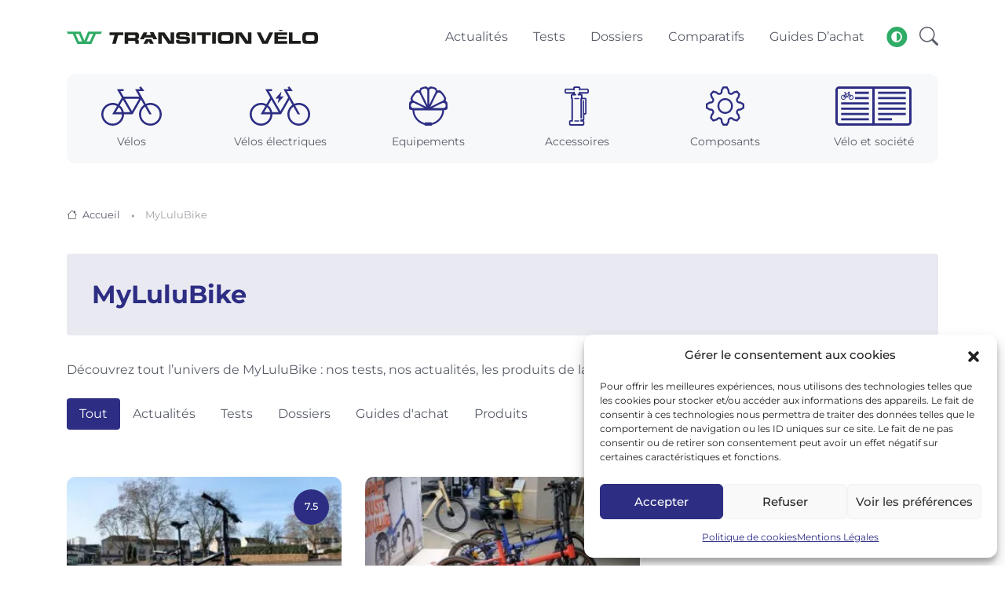

--- FILE ---
content_type: text/html; charset=UTF-8
request_url: https://www.transitionvelo.com/marques/mylulubike/
body_size: 23230
content:
<!DOCTYPE html>
<html lang="fr-FR">
<head>
    <title>MyLuluBike - Actualités, tests et produits</title>
    <meta charset="UTF-8">
    <meta name="viewport" content="width=device-width, initial-scale=1, shrink-to-fit=no">
    <script>
        const storedTheme = localStorage.getItem('theme')

        const getPreferredTheme = () => {
            if (storedTheme) {
                return storedTheme
            }
            return window.matchMedia('(prefers-color-scheme: dark)').matches ? 'dark' : 'light'
        }

        const setTheme = function (theme) {
            if (theme === 'auto' && window.matchMedia('(prefers-color-scheme: dark)').matches) {
                document.documentElement.setAttribute('data-bs-theme', 'dark')
            } else {
                document.documentElement.setAttribute('data-bs-theme', theme)
            }
        }

        setTheme(getPreferredTheme())

        window.addEventListener('DOMContentLoaded', () => {
            var el = document.querySelector('.theme-icon-active');
            if(el != 'undefined' && el != null) {
                const showActiveTheme = theme => {
                    const activeThemeIcon = document.querySelector('.theme-icon-active use')
                    const btnToActive = document.querySelector(`[data-bs-theme-value="${theme}"]`)
                    const svgOfActiveBtn = btnToActive.querySelector('.mode-switch use').getAttribute('href')

                    document.querySelectorAll('[data-bs-theme-value]').forEach(element => {
                        element.classList.remove('active')
                    })

                    btnToActive.classList.add('active')
                    activeThemeIcon.setAttribute('href', svgOfActiveBtn)
                }

                window.matchMedia('(prefers-color-scheme: dark)').addEventListener('change', () => {
                    if (storedTheme !== 'light' || storedTheme !== 'dark') {
                        setTheme(getPreferredTheme())
                    }
                })

                showActiveTheme(getPreferredTheme())

                document.querySelectorAll('[data-bs-theme-value]')
                    .forEach(toggle => {
                        toggle.addEventListener('click', () => {
                            const theme = toggle.getAttribute('data-bs-theme-value')
                            localStorage.setItem('theme', theme)
                            setTheme(theme)
                            showActiveTheme(theme)
                        })
                    })

            }
        })

    </script>
    <link rel="shortcut icon" href="/favicon.ico">
    <link rel="apple-touch-icon" sizes="180x180" href="/apple-touch-icon.png">
    <link rel="icon" type="image/png" sizes="32x32" href="/favicon-32x32.png">
    <link rel="icon" type="image/png" sizes="16x16" href="/favicon-16x16.png">
    <link rel="manifest" href="/site.webmanifest">

    <link rel="stylesheet" type="text/css" href="https://www.transitionvelo.com/content/themes/transitionvelo/assets/vendor/font-awesome/css/all.min.css">
    <link rel="stylesheet" type="text/css" href="https://www.transitionvelo.com/content/themes/transitionvelo/assets/vendor/bootstrap-icons/bootstrap-icons.css">
    <link rel="stylesheet" type="text/css" href="https://www.transitionvelo.com/content/themes/transitionvelo/assets/vendor/tiny-slider/tiny-slider.css">
    <link rel="stylesheet" type="text/css" href="https://www.transitionvelo.com/content/themes/transitionvelo/assets/css/bootstrap-slider.min.css">
    <link rel="stylesheet" type="text/css" href="https://www.transitionvelo.com/content/themes/transitionvelo/assets/css/fresco.css">

    <link id="style-switch" rel="stylesheet" type="text/css" href="https://www.transitionvelo.com/content/themes/transitionvelo/assets/css/style.css">

    <meta name='robots' content='index, follow, max-image-preview:large, max-snippet:-1, max-video-preview:-1' />
	<style>img:is([sizes="auto" i], [sizes^="auto," i]) { contain-intrinsic-size: 3000px 1500px }</style>
	
	<!-- This site is optimized with the Yoast SEO Premium plugin v26.8 (Yoast SEO v26.8) - https://yoast.com/product/yoast-seo-premium-wordpress/ -->
	<meta name="description" content="Découvrez tout l’univers de MyLuluBike : nos tests, nos actualités, les produits de la marque…" />
	<link rel="canonical" href="https://www.transitionvelo.com/marques/mylulubike/" />
	<meta property="og:locale" content="fr_FR" />
	<meta property="og:type" content="article" />
	<meta property="og:title" content="Archives des MyLuluBike" />
	<meta property="og:description" content="Découvrez tout l’univers de MyLuluBike : nos tests, nos actualités, les produits de la marque…" />
	<meta property="og:url" content="https://www.transitionvelo.com/marques/mylulubike/" />
	<meta property="og:site_name" content="Transition Vélo" />
	<meta property="og:image" content="https://www.transitionvelo.com/content/uploads/2023/05/logo-tv.jpg" />
	<meta property="og:image:width" content="1200" />
	<meta property="og:image:height" content="675" />
	<meta property="og:image:type" content="image/jpeg" />
	<meta name="twitter:card" content="summary_large_image" />
	<meta name="twitter:site" content="@Transition_Velo" />
	<script type="application/ld+json" class="yoast-schema-graph">{"@context":"https://schema.org","@graph":[{"@type":"CollectionPage","@id":"https://www.transitionvelo.com/marques/mylulubike/","url":"https://www.transitionvelo.com/marques/mylulubike/","name":"MyLuluBike - Actualités, tests et produits","isPartOf":{"@id":"https://www.transitionvelo.com/#website"},"primaryImageOfPage":{"@id":"https://www.transitionvelo.com/marques/mylulubike/#primaryimage"},"image":{"@id":"https://www.transitionvelo.com/marques/mylulubike/#primaryimage"},"thumbnailUrl":"https://www.transitionvelo.com/content/uploads/2025/12/Test-Lulu-Bike-Sport-2.jpg","description":"Découvrez tout l’univers de MyLuluBike : nos tests, nos actualités, les produits de la marque…","breadcrumb":{"@id":"https://www.transitionvelo.com/marques/mylulubike/#breadcrumb"},"inLanguage":"fr-FR"},{"@type":"ImageObject","inLanguage":"fr-FR","@id":"https://www.transitionvelo.com/marques/mylulubike/#primaryimage","url":"https://www.transitionvelo.com/content/uploads/2025/12/Test-Lulu-Bike-Sport-2.jpg","contentUrl":"https://www.transitionvelo.com/content/uploads/2025/12/Test-Lulu-Bike-Sport-2.jpg","width":2560,"height":1440},{"@type":"BreadcrumbList","@id":"https://www.transitionvelo.com/marques/mylulubike/#breadcrumb","itemListElement":[{"@type":"ListItem","position":1,"name":"Accueil","item":"https://www.transitionvelo.com/"},{"@type":"ListItem","position":2,"name":"MyLuluBike"}]},{"@type":"WebSite","@id":"https://www.transitionvelo.com/#website","url":"https://www.transitionvelo.com/","name":"Transition Vélo","description":"S&#039;informer. S&#039;équiper. Rouler.","publisher":{"@id":"https://www.transitionvelo.com/#organization"},"potentialAction":[{"@type":"SearchAction","target":{"@type":"EntryPoint","urlTemplate":"https://www.transitionvelo.com/?s={search_term_string}"},"query-input":{"@type":"PropertyValueSpecification","valueRequired":true,"valueName":"search_term_string"}}],"inLanguage":"fr-FR"},{"@type":"Organization","@id":"https://www.transitionvelo.com/#organization","name":"Transition Vélo","url":"https://www.transitionvelo.com/","logo":{"@type":"ImageObject","inLanguage":"fr-FR","@id":"https://www.transitionvelo.com/#/schema/logo/image/","url":"https://www.transitionvelo.com/content/uploads/2023/04/logo-transition-velo-512x512-1.png","contentUrl":"https://www.transitionvelo.com/content/uploads/2023/04/logo-transition-velo-512x512-1.png","width":512,"height":512,"caption":"Transition Vélo"},"image":{"@id":"https://www.transitionvelo.com/#/schema/logo/image/"},"sameAs":["https://www.facebook.com/TransitionVelo","https://x.com/Transition_Velo","https://www.youtube.com/@TransitionVelo","https://www.instagram.com/transitionvelo/","https://www.tiktok.com/@transition.velo","https://www.linkedin.com/company/transition-velo/"],"publishingPrinciples":"https://www.transitionvelo.com/a-propos/"}]}</script>
	<!-- / Yoast SEO Premium plugin. -->


<script type="text/javascript">
/* <![CDATA[ */
window._wpemojiSettings = {"baseUrl":"https:\/\/s.w.org\/images\/core\/emoji\/16.0.1\/72x72\/","ext":".png","svgUrl":"https:\/\/s.w.org\/images\/core\/emoji\/16.0.1\/svg\/","svgExt":".svg","source":{"concatemoji":"https:\/\/www.transitionvelo.com\/wp-includes\/js\/wp-emoji-release.min.js?ver=6.8.3"}};
/*! This file is auto-generated */
!function(s,n){var o,i,e;function c(e){try{var t={supportTests:e,timestamp:(new Date).valueOf()};sessionStorage.setItem(o,JSON.stringify(t))}catch(e){}}function p(e,t,n){e.clearRect(0,0,e.canvas.width,e.canvas.height),e.fillText(t,0,0);var t=new Uint32Array(e.getImageData(0,0,e.canvas.width,e.canvas.height).data),a=(e.clearRect(0,0,e.canvas.width,e.canvas.height),e.fillText(n,0,0),new Uint32Array(e.getImageData(0,0,e.canvas.width,e.canvas.height).data));return t.every(function(e,t){return e===a[t]})}function u(e,t){e.clearRect(0,0,e.canvas.width,e.canvas.height),e.fillText(t,0,0);for(var n=e.getImageData(16,16,1,1),a=0;a<n.data.length;a++)if(0!==n.data[a])return!1;return!0}function f(e,t,n,a){switch(t){case"flag":return n(e,"\ud83c\udff3\ufe0f\u200d\u26a7\ufe0f","\ud83c\udff3\ufe0f\u200b\u26a7\ufe0f")?!1:!n(e,"\ud83c\udde8\ud83c\uddf6","\ud83c\udde8\u200b\ud83c\uddf6")&&!n(e,"\ud83c\udff4\udb40\udc67\udb40\udc62\udb40\udc65\udb40\udc6e\udb40\udc67\udb40\udc7f","\ud83c\udff4\u200b\udb40\udc67\u200b\udb40\udc62\u200b\udb40\udc65\u200b\udb40\udc6e\u200b\udb40\udc67\u200b\udb40\udc7f");case"emoji":return!a(e,"\ud83e\udedf")}return!1}function g(e,t,n,a){var r="undefined"!=typeof WorkerGlobalScope&&self instanceof WorkerGlobalScope?new OffscreenCanvas(300,150):s.createElement("canvas"),o=r.getContext("2d",{willReadFrequently:!0}),i=(o.textBaseline="top",o.font="600 32px Arial",{});return e.forEach(function(e){i[e]=t(o,e,n,a)}),i}function t(e){var t=s.createElement("script");t.src=e,t.defer=!0,s.head.appendChild(t)}"undefined"!=typeof Promise&&(o="wpEmojiSettingsSupports",i=["flag","emoji"],n.supports={everything:!0,everythingExceptFlag:!0},e=new Promise(function(e){s.addEventListener("DOMContentLoaded",e,{once:!0})}),new Promise(function(t){var n=function(){try{var e=JSON.parse(sessionStorage.getItem(o));if("object"==typeof e&&"number"==typeof e.timestamp&&(new Date).valueOf()<e.timestamp+604800&&"object"==typeof e.supportTests)return e.supportTests}catch(e){}return null}();if(!n){if("undefined"!=typeof Worker&&"undefined"!=typeof OffscreenCanvas&&"undefined"!=typeof URL&&URL.createObjectURL&&"undefined"!=typeof Blob)try{var e="postMessage("+g.toString()+"("+[JSON.stringify(i),f.toString(),p.toString(),u.toString()].join(",")+"));",a=new Blob([e],{type:"text/javascript"}),r=new Worker(URL.createObjectURL(a),{name:"wpTestEmojiSupports"});return void(r.onmessage=function(e){c(n=e.data),r.terminate(),t(n)})}catch(e){}c(n=g(i,f,p,u))}t(n)}).then(function(e){for(var t in e)n.supports[t]=e[t],n.supports.everything=n.supports.everything&&n.supports[t],"flag"!==t&&(n.supports.everythingExceptFlag=n.supports.everythingExceptFlag&&n.supports[t]);n.supports.everythingExceptFlag=n.supports.everythingExceptFlag&&!n.supports.flag,n.DOMReady=!1,n.readyCallback=function(){n.DOMReady=!0}}).then(function(){return e}).then(function(){var e;n.supports.everything||(n.readyCallback(),(e=n.source||{}).concatemoji?t(e.concatemoji):e.wpemoji&&e.twemoji&&(t(e.twemoji),t(e.wpemoji)))}))}((window,document),window._wpemojiSettings);
/* ]]> */
</script>
<style id='wp-emoji-styles-inline-css' type='text/css'>

	img.wp-smiley, img.emoji {
		display: inline !important;
		border: none !important;
		box-shadow: none !important;
		height: 1em !important;
		width: 1em !important;
		margin: 0 0.07em !important;
		vertical-align: -0.1em !important;
		background: none !important;
		padding: 0 !important;
	}
</style>
<link rel='stylesheet' id='wp-block-library-css' href='https://www.transitionvelo.com/wp-includes/css/dist/block-library/style.min.css?ver=6.8.3' type='text/css' media='all' />
<style id='classic-theme-styles-inline-css' type='text/css'>
/*! This file is auto-generated */
.wp-block-button__link{color:#fff;background-color:#32373c;border-radius:9999px;box-shadow:none;text-decoration:none;padding:calc(.667em + 2px) calc(1.333em + 2px);font-size:1.125em}.wp-block-file__button{background:#32373c;color:#fff;text-decoration:none}
</style>
<style id='global-styles-inline-css' type='text/css'>
:root{--wp--preset--aspect-ratio--square: 1;--wp--preset--aspect-ratio--4-3: 4/3;--wp--preset--aspect-ratio--3-4: 3/4;--wp--preset--aspect-ratio--3-2: 3/2;--wp--preset--aspect-ratio--2-3: 2/3;--wp--preset--aspect-ratio--16-9: 16/9;--wp--preset--aspect-ratio--9-16: 9/16;--wp--preset--color--black: #000000;--wp--preset--color--cyan-bluish-gray: #abb8c3;--wp--preset--color--white: #ffffff;--wp--preset--color--pale-pink: #f78da7;--wp--preset--color--vivid-red: #cf2e2e;--wp--preset--color--luminous-vivid-orange: #ff6900;--wp--preset--color--luminous-vivid-amber: #fcb900;--wp--preset--color--light-green-cyan: #7bdcb5;--wp--preset--color--vivid-green-cyan: #00d084;--wp--preset--color--pale-cyan-blue: #8ed1fc;--wp--preset--color--vivid-cyan-blue: #0693e3;--wp--preset--color--vivid-purple: #9b51e0;--wp--preset--gradient--vivid-cyan-blue-to-vivid-purple: linear-gradient(135deg,rgba(6,147,227,1) 0%,rgb(155,81,224) 100%);--wp--preset--gradient--light-green-cyan-to-vivid-green-cyan: linear-gradient(135deg,rgb(122,220,180) 0%,rgb(0,208,130) 100%);--wp--preset--gradient--luminous-vivid-amber-to-luminous-vivid-orange: linear-gradient(135deg,rgba(252,185,0,1) 0%,rgba(255,105,0,1) 100%);--wp--preset--gradient--luminous-vivid-orange-to-vivid-red: linear-gradient(135deg,rgba(255,105,0,1) 0%,rgb(207,46,46) 100%);--wp--preset--gradient--very-light-gray-to-cyan-bluish-gray: linear-gradient(135deg,rgb(238,238,238) 0%,rgb(169,184,195) 100%);--wp--preset--gradient--cool-to-warm-spectrum: linear-gradient(135deg,rgb(74,234,220) 0%,rgb(151,120,209) 20%,rgb(207,42,186) 40%,rgb(238,44,130) 60%,rgb(251,105,98) 80%,rgb(254,248,76) 100%);--wp--preset--gradient--blush-light-purple: linear-gradient(135deg,rgb(255,206,236) 0%,rgb(152,150,240) 100%);--wp--preset--gradient--blush-bordeaux: linear-gradient(135deg,rgb(254,205,165) 0%,rgb(254,45,45) 50%,rgb(107,0,62) 100%);--wp--preset--gradient--luminous-dusk: linear-gradient(135deg,rgb(255,203,112) 0%,rgb(199,81,192) 50%,rgb(65,88,208) 100%);--wp--preset--gradient--pale-ocean: linear-gradient(135deg,rgb(255,245,203) 0%,rgb(182,227,212) 50%,rgb(51,167,181) 100%);--wp--preset--gradient--electric-grass: linear-gradient(135deg,rgb(202,248,128) 0%,rgb(113,206,126) 100%);--wp--preset--gradient--midnight: linear-gradient(135deg,rgb(2,3,129) 0%,rgb(40,116,252) 100%);--wp--preset--font-size--small: 13px;--wp--preset--font-size--medium: 20px;--wp--preset--font-size--large: 36px;--wp--preset--font-size--x-large: 42px;--wp--preset--spacing--20: 0.44rem;--wp--preset--spacing--30: 0.67rem;--wp--preset--spacing--40: 1rem;--wp--preset--spacing--50: 1.5rem;--wp--preset--spacing--60: 2.25rem;--wp--preset--spacing--70: 3.38rem;--wp--preset--spacing--80: 5.06rem;--wp--preset--shadow--natural: 6px 6px 9px rgba(0, 0, 0, 0.2);--wp--preset--shadow--deep: 12px 12px 50px rgba(0, 0, 0, 0.4);--wp--preset--shadow--sharp: 6px 6px 0px rgba(0, 0, 0, 0.2);--wp--preset--shadow--outlined: 6px 6px 0px -3px rgba(255, 255, 255, 1), 6px 6px rgba(0, 0, 0, 1);--wp--preset--shadow--crisp: 6px 6px 0px rgba(0, 0, 0, 1);}:where(.is-layout-flex){gap: 0.5em;}:where(.is-layout-grid){gap: 0.5em;}body .is-layout-flex{display: flex;}.is-layout-flex{flex-wrap: wrap;align-items: center;}.is-layout-flex > :is(*, div){margin: 0;}body .is-layout-grid{display: grid;}.is-layout-grid > :is(*, div){margin: 0;}:where(.wp-block-columns.is-layout-flex){gap: 2em;}:where(.wp-block-columns.is-layout-grid){gap: 2em;}:where(.wp-block-post-template.is-layout-flex){gap: 1.25em;}:where(.wp-block-post-template.is-layout-grid){gap: 1.25em;}.has-black-color{color: var(--wp--preset--color--black) !important;}.has-cyan-bluish-gray-color{color: var(--wp--preset--color--cyan-bluish-gray) !important;}.has-white-color{color: var(--wp--preset--color--white) !important;}.has-pale-pink-color{color: var(--wp--preset--color--pale-pink) !important;}.has-vivid-red-color{color: var(--wp--preset--color--vivid-red) !important;}.has-luminous-vivid-orange-color{color: var(--wp--preset--color--luminous-vivid-orange) !important;}.has-luminous-vivid-amber-color{color: var(--wp--preset--color--luminous-vivid-amber) !important;}.has-light-green-cyan-color{color: var(--wp--preset--color--light-green-cyan) !important;}.has-vivid-green-cyan-color{color: var(--wp--preset--color--vivid-green-cyan) !important;}.has-pale-cyan-blue-color{color: var(--wp--preset--color--pale-cyan-blue) !important;}.has-vivid-cyan-blue-color{color: var(--wp--preset--color--vivid-cyan-blue) !important;}.has-vivid-purple-color{color: var(--wp--preset--color--vivid-purple) !important;}.has-black-background-color{background-color: var(--wp--preset--color--black) !important;}.has-cyan-bluish-gray-background-color{background-color: var(--wp--preset--color--cyan-bluish-gray) !important;}.has-white-background-color{background-color: var(--wp--preset--color--white) !important;}.has-pale-pink-background-color{background-color: var(--wp--preset--color--pale-pink) !important;}.has-vivid-red-background-color{background-color: var(--wp--preset--color--vivid-red) !important;}.has-luminous-vivid-orange-background-color{background-color: var(--wp--preset--color--luminous-vivid-orange) !important;}.has-luminous-vivid-amber-background-color{background-color: var(--wp--preset--color--luminous-vivid-amber) !important;}.has-light-green-cyan-background-color{background-color: var(--wp--preset--color--light-green-cyan) !important;}.has-vivid-green-cyan-background-color{background-color: var(--wp--preset--color--vivid-green-cyan) !important;}.has-pale-cyan-blue-background-color{background-color: var(--wp--preset--color--pale-cyan-blue) !important;}.has-vivid-cyan-blue-background-color{background-color: var(--wp--preset--color--vivid-cyan-blue) !important;}.has-vivid-purple-background-color{background-color: var(--wp--preset--color--vivid-purple) !important;}.has-black-border-color{border-color: var(--wp--preset--color--black) !important;}.has-cyan-bluish-gray-border-color{border-color: var(--wp--preset--color--cyan-bluish-gray) !important;}.has-white-border-color{border-color: var(--wp--preset--color--white) !important;}.has-pale-pink-border-color{border-color: var(--wp--preset--color--pale-pink) !important;}.has-vivid-red-border-color{border-color: var(--wp--preset--color--vivid-red) !important;}.has-luminous-vivid-orange-border-color{border-color: var(--wp--preset--color--luminous-vivid-orange) !important;}.has-luminous-vivid-amber-border-color{border-color: var(--wp--preset--color--luminous-vivid-amber) !important;}.has-light-green-cyan-border-color{border-color: var(--wp--preset--color--light-green-cyan) !important;}.has-vivid-green-cyan-border-color{border-color: var(--wp--preset--color--vivid-green-cyan) !important;}.has-pale-cyan-blue-border-color{border-color: var(--wp--preset--color--pale-cyan-blue) !important;}.has-vivid-cyan-blue-border-color{border-color: var(--wp--preset--color--vivid-cyan-blue) !important;}.has-vivid-purple-border-color{border-color: var(--wp--preset--color--vivid-purple) !important;}.has-vivid-cyan-blue-to-vivid-purple-gradient-background{background: var(--wp--preset--gradient--vivid-cyan-blue-to-vivid-purple) !important;}.has-light-green-cyan-to-vivid-green-cyan-gradient-background{background: var(--wp--preset--gradient--light-green-cyan-to-vivid-green-cyan) !important;}.has-luminous-vivid-amber-to-luminous-vivid-orange-gradient-background{background: var(--wp--preset--gradient--luminous-vivid-amber-to-luminous-vivid-orange) !important;}.has-luminous-vivid-orange-to-vivid-red-gradient-background{background: var(--wp--preset--gradient--luminous-vivid-orange-to-vivid-red) !important;}.has-very-light-gray-to-cyan-bluish-gray-gradient-background{background: var(--wp--preset--gradient--very-light-gray-to-cyan-bluish-gray) !important;}.has-cool-to-warm-spectrum-gradient-background{background: var(--wp--preset--gradient--cool-to-warm-spectrum) !important;}.has-blush-light-purple-gradient-background{background: var(--wp--preset--gradient--blush-light-purple) !important;}.has-blush-bordeaux-gradient-background{background: var(--wp--preset--gradient--blush-bordeaux) !important;}.has-luminous-dusk-gradient-background{background: var(--wp--preset--gradient--luminous-dusk) !important;}.has-pale-ocean-gradient-background{background: var(--wp--preset--gradient--pale-ocean) !important;}.has-electric-grass-gradient-background{background: var(--wp--preset--gradient--electric-grass) !important;}.has-midnight-gradient-background{background: var(--wp--preset--gradient--midnight) !important;}.has-small-font-size{font-size: var(--wp--preset--font-size--small) !important;}.has-medium-font-size{font-size: var(--wp--preset--font-size--medium) !important;}.has-large-font-size{font-size: var(--wp--preset--font-size--large) !important;}.has-x-large-font-size{font-size: var(--wp--preset--font-size--x-large) !important;}
:where(.wp-block-post-template.is-layout-flex){gap: 1.25em;}:where(.wp-block-post-template.is-layout-grid){gap: 1.25em;}
:where(.wp-block-columns.is-layout-flex){gap: 2em;}:where(.wp-block-columns.is-layout-grid){gap: 2em;}
:root :where(.wp-block-pullquote){font-size: 1.5em;line-height: 1.6;}
</style>
<link rel='stylesheet' id='cmplz-general-css' href='https://www.transitionvelo.com/content/plugins/complianz-gdpr/assets/css/cookieblocker.min.css?ver=1765966376' type='text/css' media='all' />
<script type="text/javascript" id="image-watermark-no-right-click-js-before">
/* <![CDATA[ */
var iwArgsNoRightClick = {"rightclick":"N","draganddrop":"N","devtools":"Y","enableToast":"Y","toastMessage":"This content is protected"};
/* ]]> */
</script>
<script type="text/javascript" src="https://www.transitionvelo.com/content/plugins/image-watermark/js/no-right-click.js?ver=2.0.5" id="image-watermark-no-right-click-js"></script>
<script type="text/javascript" src="https://www.transitionvelo.com/content/cache/83fce523-e82d-411b-a1ee-685a510582de/a014d1ed82e3861ede81ff5f6894319acbffc216.js?ver=1.15.4" id="affilizz-rendering-js" defer="defer" data-wp-strategy="defer"></script>
<link rel="https://api.w.org/" href="https://www.transitionvelo.com/wp-json/" /><link rel="alternate" title="JSON" type="application/json" href="https://www.transitionvelo.com/wp-json/wp/v2/tags/672" /><link rel="EditURI" type="application/rsd+xml" title="RSD" href="https://www.transitionvelo.com/xmlrpc.php?rsd" />
<meta name="generator" content="WordPress 6.8.3" />
			<style>.cmplz-hidden {
					display: none !important;
				}</style><meta name="affilizz-media" content="63ed108319666350e8203914" />
		<style type="text/css" id="wp-custom-css">
			/* Boutons CTA Transition Vélo */
.wp-block-button.cta-transition .wp-block-button__link {
  background-color: #2d2e83;      /* fond violet */
  color: #ffffff;                 /* texte blanc */
  border-radius: 4px;             /* coins arrondis */
  box-shadow: 5px 5px 10px rgba(0, 0, 0, 0.3); /* ombre douce */
  font-family: 'Montserrat', sans-serif;      /* police Montserrat */
  font-weight: 600;
  text-align: center;
  padding: 14px 20px;
  transition: transform 0.2s ease, box-shadow 0.2s ease;
}

.wp-block-button.cta-transition .wp-block-button__link:hover {
  transform: translateY(-2px); /* effet léger de soulèvement */
  box-shadow: 7px 7px 14px rgba(0, 0, 0, 0.35); /* ombre plus prononcée */
}
		</style>
		    </head>

<body data-cmplz=1 class="archive tag tag-mylulubike tag-672 wp-theme-transitionvelo">

<header class="navbar-light navbar-sticky header-static">
    <nav class="navbar navbar-expand-lg">
        <div class="container">
            <a class="navbar-brand py-1 py-lg-4" href="https://www.transitionvelo.com">
                                    <img class="navbar-brand-item light-mode-item max-w-160 max-w-lg-320" src="https://www.transitionvelo.com/content/themes/transitionvelo/assets/images/logo-transition-velo-light.svg" alt="Transition vélo" width="653" height="36" >
                    <img class="navbar-brand-item dark-mode-item max-w-160 max-w-sm-320 max-w-md-400 max-w-lg-320" src="https://www.transitionvelo.com/content/themes/transitionvelo/assets/images/logo-transition-velo-dark.svg" alt="Transition vélo" width="653" height="36">
                            </a>
            <button class="navbar-toggler ms-auto" type="button" data-bs-toggle="collapse" data-bs-target="#navbarPrimary" aria-controls="navbarPrimary" aria-expanded="false" aria-label="Toggle navigation">
                <span class="text-body h6 d-none d-sm-inline-block">Menu</span>
                <span class="navbar-toggler-icon"></span>
            </button>

            <div id="navbarPrimary" class="collapse navbar-collapse"><ul id="menu-header" class="navbar-nav navbar-nav-scroll ms-auto" itemscope itemtype="http://www.schema.org/SiteNavigationElement"><li  id="menu-item-489" class="menu-item menu-item-type-post_type menu-item-object-page current_page_parent menu-item-489 nav-item"><a itemprop="url" href="https://www.transitionvelo.com/actualites/" class="nav-link"><span itemprop="name">Actualités</span></a></li>
<li  id="menu-item-395" class="menu-item menu-item-type-custom menu-item-object-custom menu-item-395 nav-item"><a itemprop="url" href="https://www.transitionvelo.com/tests/" class="nav-link"><span itemprop="name">Tests</span></a></li>
<li  id="menu-item-547" class="menu-item menu-item-type-post_type_archive menu-item-object-dossier menu-item-547 nav-item"><a itemprop="url" href="https://www.transitionvelo.com/dossiers/" class="nav-link"><span itemprop="name">Dossiers</span></a></li>
<li  id="menu-item-396" class="menu-item menu-item-type-custom menu-item-object-custom menu-item-396 nav-item"><a itemprop="url" href="https://www.transitionvelo.com/produits/" class="nav-link"><span itemprop="name">Comparatifs</span></a></li>
<li  id="menu-item-5868" class="menu-item menu-item-type-custom menu-item-object-custom menu-item-5868 nav-item"><a itemprop="url" href="https://www.transitionvelo.com/guides-achat/" class="nav-link"><span itemprop="name">Guides d&rsquo;achat</span></a></li>
</ul></div>
            <div class="nav ms-sm-3 flex-nowrap align-items-center">
                <div class="nav-item dropdown ms-3">
    <button class="modeswitch" id="bd-theme" type="button" aria-expanded="false" data-bs-toggle="dropdown" data-bs-display="static">
        <svg class="theme-icon-active"><use href="#"></use></svg>
    </button>
    <ul class="dropdown-menu min-w-auto dropdown-menu-end" aria-labelledby="bd-theme">
        <li class="mb-1">
            <button type="button" class="dropdown-item d-flex align-items-center" data-bs-theme-value="light">
                <svg width="16" height="16" fill="currentColor" class="bi bi-brightness-high-fill fa-fw mode-switch me-1" viewBox="0 0 16 16">
                    <path d="M12 8a4 4 0 1 1-8 0 4 4 0 0 1 8 0zM8 0a.5.5 0 0 1 .5.5v2a.5.5 0 0 1-1 0v-2A.5.5 0 0 1 8 0zm0 13a.5.5 0 0 1 .5.5v2a.5.5 0 0 1-1 0v-2A.5.5 0 0 1 8 13zm8-5a.5.5 0 0 1-.5.5h-2a.5.5 0 0 1 0-1h2a.5.5 0 0 1 .5.5zM3 8a.5.5 0 0 1-.5.5h-2a.5.5 0 0 1 0-1h2A.5.5 0 0 1 3 8zm10.657-5.657a.5.5 0 0 1 0 .707l-1.414 1.415a.5.5 0 1 1-.707-.708l1.414-1.414a.5.5 0 0 1 .707 0zm-9.193 9.193a.5.5 0 0 1 0 .707L3.05 13.657a.5.5 0 0 1-.707-.707l1.414-1.414a.5.5 0 0 1 .707 0zm9.193 2.121a.5.5 0 0 1-.707 0l-1.414-1.414a.5.5 0 0 1 .707-.707l1.414 1.414a.5.5 0 0 1 0 .707zM4.464 4.465a.5.5 0 0 1-.707 0L2.343 3.05a.5.5 0 1 1 .707-.707l1.414 1.414a.5.5 0 0 1 0 .708z"/>
                    <use href="#"></use>
                </svg>Light
            </button>
        </li>
        <li class="mb-1">
            <button type="button" class="dropdown-item d-flex align-items-center" data-bs-theme-value="dark">
                <svg xmlns="http://www.w3.org/2000/svg" width="16" height="16" fill="currentColor" class="bi bi-moon-stars-fill fa-fw mode-switch me-1" viewBox="0 0 16 16">
                    <path d="M6 .278a.768.768 0 0 1 .08.858 7.208 7.208 0 0 0-.878 3.46c0 4.021 3.278 7.277 7.318 7.277.527 0 1.04-.055 1.533-.16a.787.787 0 0 1 .81.316.733.733 0 0 1-.031.893A8.349 8.349 0 0 1 8.344 16C3.734 16 0 12.286 0 7.71 0 4.266 2.114 1.312 5.124.06A.752.752 0 0 1 6 .278z"/>
                    <path d="M10.794 3.148a.217.217 0 0 1 .412 0l.387 1.162c.173.518.579.924 1.097 1.097l1.162.387a.217.217 0 0 1 0 .412l-1.162.387a1.734 1.734 0 0 0-1.097 1.097l-.387 1.162a.217.217 0 0 1-.412 0l-.387-1.162A1.734 1.734 0 0 0 9.31 6.593l-1.162-.387a.217.217 0 0 1 0-.412l1.162-.387a1.734 1.734 0 0 0 1.097-1.097l.387-1.162zM13.863.099a.145.145 0 0 1 .274 0l.258.774c.115.346.386.617.732.732l.774.258a.145.145 0 0 1 0 .274l-.774.258a1.156 1.156 0 0 0-.732.732l-.258.774a.145.145 0 0 1-.274 0l-.258-.774a1.156 1.156 0 0 0-.732-.732l-.774-.258a.145.145 0 0 1 0-.274l.774-.258c.346-.115.617-.386.732-.732L13.863.1z"/>
                    <use href="#"></use>
                </svg>Dark
            </button>
        </li>
        <li>
            <button type="button" class="dropdown-item d-flex align-items-center active" data-bs-theme-value="auto">
                <svg xmlns="http://www.w3.org/2000/svg" width="16" height="16" fill="currentColor" class="bi bi-circle-half fa-fw mode-switch me-1" viewBox="0 0 16 16">
                    <path d="M8 15A7 7 0 1 0 8 1v14zm0 1A8 8 0 1 1 8 0a8 8 0 0 1 0 16z"/>
                    <use href="#"></use>
                </svg>Auto
            </button>
        </li>
    </ul>
</div>                <div class="nav-item dropdown nav-search dropdown-toggle-icon-none">
    <a class="nav-link pe-0 dropdown-toggle" role="button" href="#" id="navSearch" data-bs-toggle="dropdown" aria-expanded="false">
        <i class="bi bi-search fs-4"> </i>
    </a>
    <div class="dropdown-menu dropdown-menu-end shadow rounded p-2" aria-labelledby="navSearch">
        <form class="input-group" method="get" action="https://www.transitionvelo.com/">
            <input name="s" class="form-control border-success" type="search" placeholder="Rechercher" aria-label="Rechercher">
            <button class="btn btn-success m-0" type="submit">Rechercher</button>
        </form>
    </div>
</div>            </div>
        </div>
    </nav>
</header>
<div class="container sub-menu mb-3">
    <div class="py-3 bg-light rounded-3">
        <div class="tiny-slider arrow-primary arrow-xs arrow-round">
            <div class="tiny-slider-inner"
                 data-autoplay="false"
                 data-loop="false"
                 data-gutter="24"
                 data-arrow="true"
                 data-dots="false"
                 data-items-xl="6"
                 data-items-lg="6"
                 data-items-md="6"
                 data-items-sm="4"
                 data-items-xs="2">
                                    <div class="item">
                        <div class="px-2 text-center">
                            <a href="https://www.transitionvelo.com/velos/">
                                <span class="d-block mb-2 icon">
                                                                        
<svg xmlns="http://www.w3.org/2000/svg" width="167.13782" height="108.315" viewBox="0 0 167.13781 108.315">
  <g transform="translate(-19.672576,-39.829841)">
    <g transform="matrix(0.35277777,0,0,-0.35277777,153.66175,142.39739)">
      <path d="m 0,0 c -36.423,2.343 -65.914,31.986 -68.088,68.419 -1.574,26.369 10.947,49.966 30.71,64.005 L -3.72,72.87 h 18.535 0.161 l -7.607,13.186 -0.9,1.568 -29.748,52.649 c 10.798,4.515 22.896,6.519 35.57,5.245 C 47.526,141.979 75.476,112.872 77.682,77.529 80.427,33.55 43.995,-2.83 0,0 m -91.159,180.711 -47.72,-83.336 -24.32,41.749 -8.138,13.947 -24.159,41.518 h 96.061 16.229 z M -202.98,89.007 c -3.961,21.569 -15.698,40.438 -32.201,53.593 l 25.392,43.99 24.298,-41.703 8.137,-13.947 24.436,-41.933 z m -16.465,0 h -30.548 -16.137 l 8.091,13.993 14.686,25.442 c 11.803,-10.062 20.366,-23.802 23.908,-39.435 m 1.819,-16.138 c 0,-41.991 -35.627,-75.818 -78.241,-72.841 -35.972,2.512 -65.111,31.651 -67.625,67.622 -2.978,42.616 30.849,78.245 72.841,78.245 12.23,0 23.758,-3.036 33.895,-8.373 L -294.07,72.87 h 76.444 z m 231.195,88.738 c -16.04,1.553 -31.303,-1.215 -44.823,-7.219 l -56.217,99.493 h 41.474 c 1.951,0 3.055,2.237 1.868,3.785 l -24.832,32.381 c -0.597,0.779 -1.713,0.926 -2.492,0.328 l -9.976,-7.657 c -0.778,-0.597 -0.925,-1.712 -0.329,-2.491 l 7.819,-10.209 h -37.162 c -1.802,0 -2.935,-1.942 -2.048,-3.511 l 31.534,-55.781 h -123.287 l -25.127,43.155 h 22.64 c 1.768,0 3.202,1.434 3.202,3.202 v 9.733 c 0,1.769 -1.434,3.202 -3.202,3.202 h -45.133 c -2.468,0 -4.008,-2.676 -2.768,-4.81 l 36.234,-62.366 -29.627,-51.332 c -13.846,7.419 -29.859,11.301 -46.83,10.392 -44.568,-2.386 -81.021,-38.238 -84.083,-82.764 -3.574,-51.986 37.707,-95.43 88.945,-95.43 49.164,0 89.162,39.998 89.162,89.161 v 0.001 h 48.571 9.452 4.795 c 2.667,0 5.131,1.425 6.461,3.737 l 2.691,4.678 4.403,7.722 55.857,97.468 0.668,1.175 23.235,-41.11 c -23.791,-16.25 -39.351,-43.705 -38.996,-74.708 0.556,-48.662 42.549,-89.202 91.201,-88.101 50.773,1.15 91.203,44.952 86.785,96.9 -3.615,42.495 -37.615,76.866 -80.065,80.976"></path>
    </g>
  </g>
</svg>
                                                                    </span>
                                <span class="text">
                                    Vélos                                </span>
                            </a>
                        </div>
                    </div>
                                    <div class="item">
                        <div class="px-2 text-center">
                            <a href="https://www.transitionvelo.com/velos/velos-electriques/">
                                <span class="d-block mb-2 icon">
                                                                        
<svg xmlns="http://www.w3.org/2000/svg" width="167.13776" height="108.314" viewBox="0 0 167.13776 108.314">
  <g transform="translate(-18.226638,-127.16647)">
    <g transform="matrix(0.35277777,0,0,-0.35277777,152.21706,229.73265)">
      <path d="m 0,0 c -36.42,2.34 -65.92,31.98 -68.09,68.42 -1.57,26.37 10.95,49.96 30.71,64 L -3.72,72.87 h 18.69 l -7.6,13.19 -0.9,1.56 -29.75,52.65 c 10.8,4.52 22.9,6.52 35.57,5.25 C 47.52,141.98 75.47,112.87 77.68,77.53 80.43,33.55 43.99,-2.83 0,0 m -202.98,89.01 c -3.96,21.56 -15.7,40.43 -32.2,53.59 l 25.39,43.99 24.3,-41.7 8.13,-13.95 24.44,-41.93 z M -295.87,0.03 c -35.97,2.51 -65.11,31.65 -67.62,67.62 -2.98,42.61 30.85,78.24 72.84,78.24 12.23,0 23.76,-3.03 33.89,-8.37 l -37.31,-64.65 h 76.44 c 0,-41.99 -35.62,-75.82 -78.24,-72.84 m 52.51,128.41 c 11.81,-10.06 20.37,-23.8 23.91,-39.43 h -46.68 l 8.09,13.99 z M 93.63,80.63 c -3.61,42.5 -37.61,76.87 -80.06,80.98 -16.04,1.55 -31.31,-1.22 -44.83,-7.22 l -56.21,99.49 H -46 c 1.95,0 3.06,2.24 1.87,3.79 l -24.83,32.38 c -0.6,0.77 -1.72,0.92 -2.49,0.32 l -9.98,-7.65 c -0.78,-0.6 -0.93,-1.71 -0.33,-2.49 l 7.82,-10.21 h -37.16 c -1.8,0 -2.94,-1.95 -2.05,-3.51 l 8.84,-15.64 0.65,-1.14 26.01,-45.98 -61.23,-106.38 -24.32,41.75 -8.14,13.95 -24.11,41.43 -0.05,0.09 -9.4,16.14 -25.13,43.15 h 22.64 c 1.77,0 3.2,1.43 3.2,3.2 v 9.74 c 0,1.76 -1.43,3.2 -3.2,3.2 h -45.13 c -2.47,0 -4.01,-2.68 -2.77,-4.81 l 36.23,-62.37 -29.62,-51.33 c -13.85,7.42 -29.86,11.3 -46.84,10.39 -44.56,-2.39 -81.02,-38.24 -84.08,-82.76 -3.57,-51.99 37.71,-95.43 88.95,-95.43 49.16,0 89.16,40 89.16,89.16 h 62.82 c 2.66,0 5.13,1.42 6.46,3.74 l 2.69,4.67 4.4,7.73 55.86,97.46 0.67,1.18 23.23,-41.11 c -23.79,-16.25 -39.35,-43.71 -38.99,-74.71 0.55,-48.66 42.55,-89.2 91.2,-88.1 50.77,1.15 91.2,44.95 86.78,96.9"></path>
    </g>
    <g transform="matrix(0.35277777,0,0,-0.35277777,112.51399,154.66308)">
      <path d="m 0,0 -9.53,-10.97 -14.39,-16.56 -23.66,-27.23 c -0.15,-0.18 -0.45,-0.03 -0.39,0.2 l 6.05,27.03 2.28,10.17 c 0.03,0.15 -0.08,0.28 -0.23,0.28 h -25.64 c -0.19,0 -0.3,0.23 -0.17,0.38 l 4.98,5.73 14.02,16.14 4.92,5.66 23.65,27.23 c 0.16,0.17 0.45,0.03 0.4,-0.2 l -6.05,-27.03 -1.27,-5.66 -1.01,-4.52 c -0.03,-0.14 0.07,-0.28 0.22,-0.28 H -0.18 C 0.02,0.37 0.12,0.14 0,0"></path>
    </g>
  </g>
</svg>
                                                                    </span>
                                <span class="text">
                                    Vélos électriques                                </span>
                            </a>
                        </div>
                    </div>
                                    <div class="item">
                        <div class="px-2 text-center">
                            <a href="https://www.transitionvelo.com/equipements/">
                                <span class="d-block mb-2 icon">
                                                                        
<svg xmlns="http://www.w3.org/2000/svg" width="109.37875" height="111.794" viewBox="0 0 109.37875 111.794">
  <g transform="translate(-154.39632,-17.268716)">
    <g transform="matrix(0.35277777,0,0,-0.35277777,258.4834,72.019246)">
      <path d="m 0,0 c 0,-10.69 -8.66,-19.36 -19.35,-19.36 h -89.02 c -0.13,0 -0.17,0.18 -0.06,0.23 h 0.01 l 78.83,38.94 c 0.15,0.08 0.31,0.15 0.46,0.22 0.11,0.05 0.21,0.1 0.32,0.15 2.85,1.33 5.62,2.14 8.23,2.48 8.57,0.59 16.69,-4.74 19.51,-12.97 C -1.06,9.65 -1.04,9.61 -1.03,9.56 -0.39,7.3 -0.04,4.77 -0.01,2.01 0,1.89 0,1.77 0,1.65 Z m -109.629,-139.721 c -1.43,2.528 -4.141,4.246 -7.237,4.246 h -46.318 c -3.096,0 -5.807,-1.718 -7.237,-4.246 -45.493,12.673 -79.555,53.061 -82.748,101.746 h 226.288 c -3.193,-48.685 -37.255,-89.073 -82.748,-101.746 M -280.05,0 v 1.33 c 0,0.23 0,0.46 0.01,0.68 0.03,2.76 0.38,5.29 1.02,7.55 0,0.04 0.02,0.08 0.04,0.13 2.82,8.23 10.94,13.56 19.51,12.97 2.61,-0.34 5.38,-1.15 8.23,-2.48 l 0.32,-0.15 79.29,-39.16 c 0.02,-0.01 0.04,-0.03 0.05,-0.04 0.01,-0.02 0.02,-0.04 0.02,-0.06 0,-0.07 -0.05,-0.13 -0.12,-0.13 h -89.02 c -10.69,0 -19.35,8.67 -19.35,19.36 m 13.83,61.07 c 0.28,1.12 0.65,2.22 1.12,3.3 0,0 -0.01,0 0,0.01 0.17,0.36 0.34,0.72 0.52,1.07 2.31,4.47 4.86,8.82 7.65,13.04 1.68,2.53 3.44,5.01 5.29,7.44 l 0.01,0.01 c 1.44,1.89 2.93,3.75 4.47,5.57 2.58,3.04 5.29,5.99 8.13,8.83 l 0.19,0.19 c 4.81,4.78 11.32,6.35 17.29,5.13 0.86,-0.17 1.7,-0.41 2.53,-0.7 0.62,-0.21 1.23,-0.46 1.82,-0.73 0.2,-0.1 0.4,-0.2 0.6,-0.31 0.39,-0.19 0.78,-0.4 1.15,-0.63 0.01,0 0.01,-0.01 0.01,-0.01 0.38,-0.22 0.75,-0.46 1.11,-0.71 0.55,-0.39 1.08,-0.8 1.59,-1.25 0.34,-0.3 0.67,-0.6 0.98,-0.92 1.44,-1.45 2.69,-3.16 3.65,-5.13 l 0.01,-0.01 51.46,-104.82 c 0.02,-0.05 0.01,-0.1 -0.02,-0.14 -0.04,-0.03 -0.09,-0.05 -0.15,-0.02 l -99.23,49.01 c -1.91,0.94 -3.59,2.16 -5.03,3.59 -0.16,0.15 -0.32,0.31 -0.47,0.48 -0.31,0.32 -0.6,0.66 -0.88,1 -0.56,0.69 -1.07,1.41 -1.53,2.17 -0.54,0.88 -1.01,1.81 -1.38,2.77 -0.06,0.11 -0.1,0.23 -0.14,0.35 -1.37,3.58 -1.68,7.56 -0.75,11.42 m 67.91,59.78 c 0.35,1.18 0.81,2.31 1.37,3.4 0.84,1.63 1.92,3.14 3.21,4.49 0.17,0.18 0.35,0.36 0.53,0.53 1.97,1.91 4.38,3.43 7.16,4.39 4.84,1.69 9.77,3.09 14.78,4.23 6.81,1.54 13.44,-0.66 17.95,-5.08 0.88,-0.87 1.69,-1.82 2.4,-2.85 0.36,-0.51 0.69,-1.04 0.99,-1.59 0.91,-1.65 1.59,-3.45 1.99,-5.37 0.26,-1.28 0.4,-2.61 0.4,-3.98 V 6.45 c 0,-0.04 -0.02,-0.07 -0.04,-0.09 -0.04,-0.04 -0.1,-0.04 -0.14,-0.02 -0.02,0.02 -0.03,0.03 -0.04,0.05 l -49.38,100.56 c -2.23,4.54 -2.49,9.47 -1.18,13.9 m 65.79,-1.83 c 0,3.77 1.06,7.23 2.87,10.16 0.33,0.53 0.69,1.05 1.06,1.54 0.38,0.5 0.78,0.97 1.2,1.43 0.21,0.22 0.43,0.44 0.65,0.66 4.51,4.43 11.14,6.62 17.94,5.08 5.01,-1.14 9.94,-2.54 14.78,-4.23 2.78,-0.97 5.2,-2.49 7.17,-4.39 0.24,-0.23 0.46,-0.46 0.69,-0.7 0.66,-0.71 1.27,-1.47 1.82,-2.27 3.77,-5.5 4.62,-12.82 1.42,-19.35 L -132.3,6.39 c -0.01,-0.02 -0.02,-0.03 -0.04,-0.05 -0.04,-0.02 -0.1,-0.02 -0.14,0.02 -0.03,0.02 -0.04,0.05 -0.04,0.09 z m 60.57,-23.76 c 0.97,1.97 2.21,3.69 3.66,5.14 0.31,0.32 0.64,0.62 0.98,0.92 0.51,0.44 1.05,0.86 1.59,1.25 0.36,0.25 0.73,0.49 1.11,0.71 l 0.01,0.01 c 0.37,0.23 0.76,0.44 1.15,0.63 0.2,0.11 0.4,0.21 0.6,0.31 0.6,0.27 1.21,0.52 1.82,0.73 0.83,0.29 1.67,0.52 2.53,0.7 5.97,1.22 12.48,-0.35 17.29,-5.13 l 0.19,-0.19 c 1.71,-1.71 3.37,-3.45 4.98,-5.23 2.68,-2.96 5.22,-6.02 7.62,-9.17 0,-0.01 0.01,-0.01 0.01,-0.01 0.54,-0.72 1.08,-1.44 1.62,-2.17 1.06,-1.46 2.1,-2.94 3.1,-4.43 0.51,-0.74 1,-1.49 1.49,-2.25 0.48,-0.75 0.96,-1.51 1.44,-2.28 0.95,-1.52 1.86,-3.07 2.74,-4.63 0.88,-1.55 1.73,-3.13 2.55,-4.72 0.18,-0.35 0.35,-0.71 0.52,-1.07 0,0 -0.01,0 0,-0.01 0.47,-1.08 0.84,-2.18 1.12,-3.3 0.92,-3.85 0.62,-7.83 -0.75,-11.42 -0.04,-0.11 -0.08,-0.23 -0.14,-0.35 -0.18,-0.44 -0.37,-0.88 -0.58,-1.31 -0.21,-0.43 -0.43,-0.85 -0.68,-1.26 -0.37,-0.62 -0.77,-1.22 -1.2,-1.8 -0.15,-0.19 -0.3,-0.38 -0.45,-0.57 -0.28,-0.34 -0.58,-0.68 -0.88,-1 -0.16,-0.17 -0.31,-0.33 -0.47,-0.48 -1.43,-1.43 -3.12,-2.65 -5.03,-3.59 l -99.24,-49.01 c -0.05,-0.02 -0.1,-0.01 -0.14,0.02 -0.03,0.04 -0.04,0.09 -0.02,0.14 z M 13.21,24.97 c -0.12,0.8 -0.34,1.57 -0.64,2.3 -0.77,1.95 -2.13,3.62 -3.9,4.78 -0.39,0.25 -0.79,0.49 -1.22,0.69 -0.53,0.25 -1.11,0.56 -1.77,0.95 -4.07,2.4 -6.36,7.08 -5.43,11.66 0,0.04 0.01,0.08 0.02,0.12 0.03,0.15 0.06,0.29 0.11,0.43 0.03,0.17 0.08,0.33 0.13,0.48 0.07,0.25 0.16,0.49 0.25,0.73 0.04,0.11 0.09,0.22 0.14,0.33 0.01,0.04 0.03,0.07 0.04,0.11 0.19,0.44 0.41,0.86 0.65,1.26 0.14,0.24 0.29,0.48 0.46,0.71 0.01,0.01 0.01,0.02 0.02,0.03 0.04,0.06 0.08,0.11 0.12,0.17 2.18,2.95 2.75,6.77 1.37,10.17 -10.25,25.12 -26.9,46.95 -47.94,63.46 -3.17,2.5 -7.55,2.88 -11.06,0.93 -0.19,-0.1 -0.39,-0.2 -0.58,-0.31 -0.2,-0.13 -0.41,-0.24 -0.63,-0.33 -0.19,-0.1 -0.38,-0.19 -0.58,-0.27 -0.07,-0.03 -0.14,-0.06 -0.22,-0.09 -0.17,-0.07 -0.34,-0.13 -0.52,-0.19 -0.23,-0.08 -0.46,-0.15 -0.69,-0.21 -0.94,-0.26 -1.93,-0.39 -2.94,-0.39 -6.23,0 -11.29,5.05 -11.29,11.29 v 0.15 0.17 c 0.12,4.24 -2.27,8.15 -6.16,9.82 -12.99,5.56 -26.91,9.4 -41.45,11.22 -2.86,0.36 -6.19,-0.98 -8.46,-3.07 -0.29,-0.27 -0.56,-0.54 -0.81,-0.83 -0.29,-0.33 -0.56,-0.68 -0.79,-1.04 -0.37,-0.57 -0.8,-1.1 -1.27,-1.6 -0.32,-0.33 -0.66,-0.65 -1.01,-0.94 -1.95,-1.62 -4.46,-2.59 -7.19,-2.59 -1.23,0 -2.42,0.2 -3.53,0.57 -0.42,0.14 -0.84,0.3 -1.24,0.49 -1.92,0.9 -3.55,2.33 -4.7,4.09 -0.23,0.35 -0.49,0.69 -0.78,1.02 -0.25,0.29 -0.52,0.56 -0.81,0.83 -2.27,2.09 -5.6,3.43 -8.46,3.07 -14.54,-1.82 -28.46,-5.66 -41.45,-11.22 -3.89,-1.67 -6.28,-5.58 -6.16,-9.82 v -0.17 -0.15 c 0,-6.24 -5.06,-11.29 -11.29,-11.29 -1.02,0 -2,0.13 -2.94,0.39 -0.24,0.06 -0.47,0.13 -0.69,0.21 -0.18,0.06 -0.35,0.12 -0.52,0.19 -0.07,0.02 -0.14,0.05 -0.21,0.09 -0.2,0.08 -0.4,0.17 -0.59,0.27 -0.22,0.1 -0.43,0.21 -0.63,0.33 -0.08,0.04 -0.16,0.08 -0.24,0.13 -0.11,0.07 -0.22,0.13 -0.34,0.18 -3.51,1.95 -7.89,1.57 -11.06,-0.93 -21.04,-16.51 -37.69,-38.34 -47.94,-63.46 -1.38,-3.4 -0.81,-7.22 1.37,-10.17 0.04,-0.06 0.08,-0.11 0.12,-0.17 0.01,-0.01 0.02,-0.02 0.02,-0.03 0.16,-0.23 0.31,-0.47 0.46,-0.71 0.24,-0.4 0.46,-0.82 0.65,-1.26 0.01,-0.03 0.03,-0.07 0.04,-0.11 0.05,-0.1 0.1,-0.21 0.14,-0.33 0.09,-0.24 0.18,-0.48 0.25,-0.73 0.03,-0.09 0.06,-0.17 0.08,-0.26 0.02,-0.07 0.04,-0.15 0.05,-0.22 0.05,-0.14 0.08,-0.29 0.11,-0.43 0.01,-0.04 0.02,-0.08 0.02,-0.12 0.93,-4.58 -1.36,-9.26 -5.43,-11.66 -0.66,-0.39 -1.24,-0.7 -1.77,-0.95 -0.43,-0.2 -0.84,-0.44 -1.22,-0.69 -1.76,-1.16 -3.12,-2.82 -3.9,-4.77 -0.3,-0.73 -0.52,-1.51 -0.64,-2.31 -1.18,-7.7 -1.79,-15.6 -1.79,-23.64 v -1.7 -20.2 c 0,-0.2 0,-0.4 0.02,-0.6 0.3,-7.14 6.03,-12.87 13.16,-13.17 0.2,-0.02 0.4,-0.02 0.6,-0.02 h 12.92 c 1.742,-58.282 42.512,-106.924 97.013,-120.635 0.756,-3.807 4.132,-6.702 8.153,-6.702 h 46.318 c 4.021,0 7.397,2.895 8.152,6.703 54.502,13.71 95.272,62.352 97.014,120.634 H 1.1 c 0.24,0 0.48,0.01 0.72,0.02 7.13,0.3 12.86,6.03 13.16,13.17 0.01,0.24 0.02,0.48 0.02,0.72 v 20.08 1.7 c 0,8.04 -0.61,15.94 -1.79,23.64"></path>
    </g>
  </g>
</svg>
                                                                    </span>
                                <span class="text">
                                    Equipements                                </span>
                            </a>
                        </div>
                    </div>
                                    <div class="item">
                        <div class="px-2 text-center">
                            <a href="https://www.transitionvelo.com/accessoires/">
                                <span class="d-block mb-2 icon">
                                                                        
<svg xmlns="http://www.w3.org/2000/svg" width="287.08932" height="456.68399" viewBox="0 0 287.08933 456.68399">
  <g transform="matrix(1.3333333,0,0,-1.3333333,-2851.8219,625.19292)">
    <g transform="translate(2341.2405,420.1727)">
      <path d="m 0,0 c 0,-0.627 -0.51,-1.137 -1.137,-1.137 h -63.091 c -0.626,0 -1.136,0.51 -1.136,1.137 0,1.179 -0.959,2.138 -2.138,2.138 h -5.422 c -1.179,0 -2.138,-0.959 -2.138,-2.138 v -13.66 c 0,-0.627 -0.509,-1.137 -1.136,-1.137 h -7.991 c -1.178,0 -2.137,-0.959 -2.137,-2.137 v -10.311 c 0,-1.178 0.959,-2.137 2.137,-2.137 H -56.8 c 0.627,0 1.137,-0.51 1.137,-1.137 v -20.29 c 0,-0.627 -0.51,-1.136 -1.137,-1.136 h -2.47 c -1.178,0 -2.137,-0.959 -2.137,-2.138 v -173.634 c 0,-1.178 0.959,-2.137 2.137,-2.137 h 8.902 c 1.178,0 2.137,0.959 2.137,2.137 v 163.355 c 0,0.627 0.51,1.137 1.137,1.137 h 25.338 c 0.627,0 1.137,-0.51 1.137,-1.137 v -119.172 c 0,-0.627 -0.51,-1.137 -1.137,-1.137 h -6.465 c -0.627,0 -1.136,0.51 -1.136,1.137 V -74.1 c 0,1.178 -0.959,2.137 -2.137,2.137 h -5.862 c -1.178,0 -2.137,-0.959 -2.137,-2.137 v -163.354 c 0,-0.627 -0.51,-1.138 -1.137,-1.138 h -18.64 c -1.178,0 -2.137,-0.959 -2.137,-2.137 v -15.418 c 0,-1.179 0.959,-2.138 2.137,-2.138 h 18.581 c 0.626,0 1.136,-0.51 1.136,-1.137 v -20.289 c 0,-0.627 -0.51,-1.138 -1.136,-1.138 h -108.052 c -0.627,0 -1.138,0.511 -1.138,1.138 v 20.289 c 0,0.627 0.511,1.137 1.138,1.137 h 18.58 c 1.178,0 2.137,0.959 2.137,2.138 v 202.064 c 0,1.179 -0.959,2.138 -2.137,2.138 h -2.471 c -0.627,0 -1.137,0.509 -1.137,1.136 v 20.29 c 0,0.627 0.51,1.137 1.137,1.137 h 30.273 c 1.178,0 2.137,0.959 2.137,2.137 v 10.311 c 0,1.178 -0.959,2.137 -2.137,2.137 h -9.435 c -0.627,0 -1.138,0.51 -1.138,1.137 V 0 c 0,1.179 -0.959,2.138 -2.136,2.138 h -5.423 c -1.178,0 -2.137,-0.959 -2.137,-2.138 0,-0.627 -0.511,-1.137 -1.138,-1.137 h -64.529 c -0.627,0 -1.137,0.51 -1.137,1.137 v 15.962 c 0,0.627 0.51,1.137 1.137,1.137 h 64.529 c 0.627,0 1.138,-0.511 1.138,-1.138 0,-1.179 0.959,-2.138 2.137,-2.138 h 5.423 c 1.177,0 2.136,0.959 2.136,2.138 v 18.681 c 0,0.627 0.511,1.136 1.138,1.136 h 35.596 c 0.627,0 1.136,-0.509 1.136,-1.136 V 15.961 c 0,-1.179 0.959,-2.138 2.138,-2.138 h 5.422 c 1.179,0 2.138,0.959 2.138,2.139 0,0.627 0.51,1.137 1.136,1.137 H -1.137 C -0.51,17.099 0,16.589 0,15.962 Z m -1.137,30.042 h -60.981 v 4.6 c 0,7.763 -6.317,14.08 -14.08,14.08 h -35.596 c -7.765,0 -14.081,-6.317 -14.081,-14.08 v -4.6 h -62.42 c -7.764,0 -14.079,-6.316 -14.079,-14.08 V 0 c 0,-7.764 6.315,-14.08 14.079,-14.08 h 62.426 c 0.024,-0.793 0.114,-1.582 0.27,-2.358 h -7.033 c -7.764,0 -14.079,-6.317 -14.079,-14.081 v -20.29 c 0,-4.466 2.142,-8.686 5.743,-11.34 v -183.193 h -7.773 c -7.765,0 -14.081,-6.316 -14.081,-14.08 v -20.289 c 0,-7.764 6.316,-14.08 14.081,-14.08 h 108.052 c 7.763,0 14.08,6.316 14.08,14.08 v 20.289 c 0,4.246 -1.952,8.295 -5.251,10.96 3.337,2.665 5.309,6.733 5.309,11.008 v 39.84 h 4.795 c 7.764,0 14.079,6.316 14.079,14.08 v 119.172 c 0,7.763 -6.315,14.08 -14.079,14.08 H -42.72 v 19.763 c 0,7.764 -6.316,14.081 -14.08,14.081 h -5.595 c 0.153,0.76 0.243,1.542 0.269,2.358 h 60.989 c 7.764,0 14.08,6.316 14.08,14.08 v 15.962 c 0,7.764 -6.316,14.08 -14.08,14.08"></path>
    </g>
    <g transform="translate(2266.7004,172.9188)">
      <path d="m 0,0 h -37.404 c -1.691,0 -3.067,-1.266 -3.067,-2.822 V -8.13 c 0,-1.557 1.376,-2.822 3.067,-2.822 H 0 c 1.69,0 3.066,1.265 3.066,2.822 v 5.308 C 3.066,-1.266 1.69,0 0,0"></path>
    </g>
    <g transform="translate(2226.2297,365.4979)">
      <path d="m 0,0 v -5.308 c 0,-1.556 1.376,-2.823 3.066,-2.823 h 37.405 c 1.69,0 3.066,1.267 3.066,2.823 V 0 c 0,1.557 -1.376,2.822 -3.066,2.822 H 3.066 C 1.376,2.822 0,1.557 0,0"></path>
    </g>
  </g>
</svg>
                                                                    </span>
                                <span class="text">
                                    Accessoires                                </span>
                            </a>
                        </div>
                    </div>
                                    <div class="item">
                        <div class="px-2 text-center">
                            <a href="https://www.transitionvelo.com/composants/">
                                <span class="d-block mb-2 icon">
                                                                        
<svg xmlns="http://www.w3.org/2000/svg" width="117.15185" height="117.152" viewBox="0 0 117.15185 117.152">
  <g transform="translate(5.3646264,-63.087439)">
    <g transform="matrix(0.35277777,0,0,-0.35277777,106.12091,125.25041)">
      <path d="m 0,0 -19.764,-11.41 h -6.665 c -11.893,0 -22.53,-7.151 -27.094,-18.211 l -0.103,-0.247 c -4.603,-11.073 -2.143,-23.662 6.268,-32.071 l 4.713,-4.713 5.907,-22.043 -14.38,-14.379 -22.042,5.907 -4.713,4.712 c -8.411,8.411 -21.01,10.87 -32.088,6.261 l -0.226,-0.093 c -11.065,-4.567 -18.215,-15.203 -18.215,-27.097 v -6.665 l -11.41,-19.763 h -20.335 l -11.411,19.763 v 6.665 c 0,11.894 -7.146,22.529 -18.204,27.092 l -0.255,0.105 c -11.072,4.603 -23.661,2.144 -32.07,-6.267 l -4.713,-4.713 -22.043,-5.907 -14.379,14.379 5.907,22.043 4.712,4.713 c 8.41,8.409 10.87,21 6.267,32.075 l -0.099,0.238 c -4.566,11.065 -15.203,18.216 -27.096,18.216 h -6.665 L -299.96,0 v 20.335 l 19.764,11.41 h 6.665 c 11.893,0 22.532,7.156 27.101,18.23 l 0.095,0.228 c 4.603,11.073 2.143,23.662 -6.268,32.071 l -4.712,4.713 -5.907,22.043 14.379,14.379 22.043,-5.906 4.713,-4.713 c 8.41,-8.41 20.999,-10.873 32.064,-6.271 l 0.25,0.103 c 11.065,4.566 18.215,15.203 18.215,27.097 v 6.666 l 11.411,19.762 h 20.335 l 11.41,-19.762 v -6.666 c 0,-11.894 7.145,-22.529 18.203,-27.092 l 0.255,-0.106 c 11.075,-4.603 23.662,-2.141 32.071,6.269 l 4.713,4.713 22.042,5.906 14.38,-14.379 -5.907,-22.043 -4.713,-4.713 c -8.411,-8.41 -10.871,-20.997 -6.271,-32.063 l 0.104,-0.25 c 4.566,-11.065 15.203,-18.216 27.096,-18.216 h 6.665 L 0,20.335 Z m -15.458,47.808 h -10.971 c -5.365,0 -10.175,3.255 -12.254,8.292 l -0.111,0.268 c -2.096,5.045 -0.999,10.755 2.794,14.549 l 7.756,7.756 9.421,35.158 -27.494,27.493 -34.77,-9.315 -0.388,-0.105 -7.756,-7.757 c -3.792,-3.793 -9.501,-4.889 -14.556,-2.79 l -0.273,0.114 c -5.03,2.076 -8.28,6.883 -8.28,12.248 v 10.97 l -18.198,31.521 h -38.884 l -18.198,-31.521 v -10.97 c 0,-5.365 -3.254,-10.174 -8.292,-12.253 l -0.27,-0.112 c -5.042,-2.097 -10.752,-1 -14.547,2.793 l -7.756,7.757 -35.158,9.42 -27.494,-27.493 9.316,-34.77 0.104,-0.388 7.757,-7.756 c 3.794,-3.794 4.889,-9.506 2.788,-14.56 l -0.11,-0.268 c -2.076,-5.03 -6.884,-8.281 -12.249,-8.281 h -10.971 l -31.52,-18.199 V -9.273 l 31.52,-18.2 h 10.971 c 5.365,0 10.171,-3.244 12.242,-8.263 l 0.122,-0.298 c 2.097,-5.043 1,-10.753 -2.793,-14.547 l -7.757,-7.757 -9.42,-35.157 27.494,-27.494 34.77,9.316 0.388,0.105 7.756,7.755 c 3.794,3.794 9.504,4.89 14.551,2.792 l 0.277,-0.115 c 5.03,-2.075 8.281,-6.883 8.281,-12.248 v -10.97 l 18.198,-31.521 h 38.884 l 18.198,31.521 v 10.97 c 0,5.365 3.254,10.175 8.292,12.254 l 0.269,0.111 c 5.044,2.093 10.755,1 14.548,-2.794 l 7.756,-7.755 35.158,-9.421 27.494,27.494 -9.317,34.769 -0.104,0.388 -7.756,7.757 c -3.793,3.793 -4.889,9.506 -2.79,14.557 l 0.112,0.271 c 2.076,5.03 6.884,8.28 12.249,8.28 h 10.971 l 31.52,18.2 v 38.882 z"></path>
    </g>
    <g transform="matrix(0.35277777,0,0,-0.35277777,53.500306,139.4046)">
      <path d="m 0,0 c -27.955,0 -50.698,22.743 -50.698,50.699 0,27.956 22.743,50.699 50.698,50.699 27.956,0 50.699,-22.743 50.699,-50.699 C 50.699,22.743 27.956,0 0,0 m 0,117.461 c -36.813,0 -66.762,-29.949 -66.762,-66.762 0,-36.812 29.949,-66.761 66.762,-66.761 36.813,0 66.763,29.949 66.763,66.761 0,36.813 -29.95,66.762 -66.763,66.762"></path>
    </g>
  </g>
</svg>
                                                                    </span>
                                <span class="text">
                                    Composants                                </span>
                            </a>
                        </div>
                    </div>
                                    <div class="item">
                        <div class="px-2 text-center">
                            <a href="https://www.transitionvelo.com/velo-et-societe/">
                                <span class="d-block mb-2 icon">
                                                                        
<svg xmlns="http://www.w3.org/2000/svg" width="846.34534" height="435.70132" viewBox="0 0 846.34534 435.70132">
  <g transform="matrix(1.3333333,0,0,-1.3333333,-3300.021,612.67852)">
    <g transform="translate(3090.9458,163.7819)">
      <path d="M 0,0 C 0,-6.741 -5.479,-12.22 -12.219,-12.22 H -289.136 V 276.898 H -12.219 C -5.479,276.898 0,271.419 0,264.697 Z m -307.965,-12.22 h -276.917 c -6.741,0 -12.219,5.479 -12.219,12.22 v 264.697 c 0,6.722 5.478,12.201 12.219,12.201 h 276.917 z m 295.746,307.947 h -276.917 -18.829 -276.917 c -17.115,0 -31.048,-13.915 -31.048,-31.03 V 0 c 0,-17.134 13.933,-31.049 31.048,-31.049 h 276.917 18.829 276.917 c 17.115,0 31.048,13.915 31.048,31.049 v 264.697 c 0,17.115 -13.933,31.03 -31.048,31.03"></path>
    </g>
    <path d="m 2753.909,415.581 h -115.496 v -18.829 h 115.496 z"></path>
    <path d="M 2753.909,371.559 H 2638.413 V 352.73 h 115.496 z"></path>
    <path d="m 2522.935,308.708 h 230.974 v 18.829 h -230.974 z"></path>
    <path d="m 2522.935,264.705 h 230.974 v 18.829 h -230.974 z"></path>
    <path d="m 2522.935,220.683 h 230.974 v 18.829 h -230.974 z"></path>
    <path d="m 2522.935,176.661 h 230.974 v 18.829 h -230.974 z"></path>
    <path d="m 2830.889,396.753 h 230.969 v 18.829 h -230.969 z"></path>
    <path d="m 2830.889,352.735 h 230.969 v 18.829 h -230.969 z"></path>
    <path d="m 2830.889,308.717 h 230.969 v 18.829 h -230.969 z"></path>
    <path d="m 2830.889,264.699 h 230.969 v 18.829 h -230.969 z"></path>
    <path d="m 2830.889,220.681 h 230.969 v 18.829 h -230.969 z"></path>
    <path d="m 2830.882,176.661 h 115.496 v 18.829 h -115.496 z"></path>
    <g transform="translate(2527.8489,371.559)">
      <path d="m 0,0 c 0.49,2.655 1.714,5.121 3.615,7.155 2.693,2.899 6.496,4.557 10.431,4.557 1.827,0 3.597,-0.34 5.273,-1.017 L 13.162,0 10.864,-3.973 h 17.361 c -0.339,-3.408 -1.921,-6.647 -4.463,-9.019 -2.937,-2.73 -6.741,-4.067 -10.751,-3.785 C 5.988,-16.287 0.302,-10.62 -0.187,-3.578 -0.282,-2.372 -0.207,-1.168 0,0 m 24.515,7.098 c 1.281,-1.374 2.278,-3.012 2.919,-4.782 h -5.686 z m 6.892,11.938 9.734,-16.72 H 34.005 C 33.026,6.326 30.842,9.96 27.754,12.728 Z M 56.129,22.161 46.602,5.536 36.924,22.161 Z M 67.992,8.096 72.567,0 l 2.24,-3.973 h 7.287 L 79.835,0 73.49,11.147 c 1.75,0.508 3.558,0.677 5.441,0.489 C 85.239,10.996 90.379,6.119 91.49,0 c 0.113,-0.546 0.169,-1.092 0.207,-1.638 0.245,-4.105 -1.261,-8.115 -4.161,-11.015 -2.9,-2.881 -6.929,-4.406 -11.015,-4.142 -7.155,0.47 -12.879,6.213 -13.293,13.368 -0.076,1.167 0,2.316 0.207,3.427 0.565,3.125 2.128,5.95 4.557,8.096 M -0.979,-16.57 c 0.772,-0.828 1.601,-1.581 2.486,-2.259 3.577,-2.749 8.002,-4.274 12.539,-4.274 4.707,0 9.076,1.6 12.541,4.274 4.518,3.483 7.549,8.812 7.964,14.856 h 12.107 c 1.073,0 2.071,0.584 2.617,1.506 L 50.687,0 61.702,19.224 64.847,13.651 C 60.536,10.28 57.748,5.366 57.071,0 c -0.132,-0.923 -0.17,-1.845 -0.17,-2.787 0.076,-5.441 2.316,-10.563 6.346,-14.461 0.584,-0.564 1.204,-1.11 1.845,-1.581 3.596,-2.787 7.908,-4.274 12.39,-4.274 h 0.451 c 4.368,0.094 8.605,1.619 12.032,4.274 0.997,0.753 1.939,1.619 2.787,2.561 3.821,4.255 5.667,9.772 5.177,15.496 C 97.91,-0.508 97.873,-0.264 97.854,0 96.687,9.508 89.08,16.965 79.477,17.906 76.37,18.207 73.245,17.793 70.345,16.72 l -4.802,8.473 -5.478,9.697 h 6.495 c 0.735,0 1.394,0.414 1.714,1.073 0.32,0.659 0.245,1.431 -0.189,2.015 l -4.631,6.044 -0.697,0.903 c -0.302,0.377 -0.715,0.622 -1.205,0.679 -0.47,0.056 -0.941,-0.057 -1.318,-0.358 l -1.601,-1.224 -0.546,-0.414 c -0.376,-0.283 -0.621,-0.716 -0.677,-1.187 -0.057,-0.433 0.038,-0.885 0.282,-1.242 h -5.103 c -0.696,0 -1.318,-0.377 -1.656,-0.961 -0.358,-0.583 -0.358,-1.318 -0.02,-1.902 L 56.487,28.45 H 33.252 l -3.747,6.44 h 2.41 c 1.149,0 2.09,0.941 2.09,2.09 v 2.09 c 0,1.167 -0.941,2.109 -2.09,2.109 h -9.696 c -0.735,0 -1.45,-0.415 -1.808,-1.055 -0.377,-0.659 -0.377,-1.45 0,-2.109 l 7.362,-12.671 -0.094,-0.151 -5.197,-9.019 c -2.975,1.356 -6.27,1.958 -9.565,1.789 C 2.58,17.417 -5.761,9.207 -6.458,-1.111 c -0.226,-3.295 0.32,-6.496 1.544,-9.415 0.922,-2.202 2.26,-4.236 3.935,-6.044"></path>
    </g>
  </g>
</svg>
                                                                    </span>
                                <span class="text">
                                    Vélo et société                                </span>
                            </a>
                        </div>
                    </div>
                            </div>
        </div>
    </div>
</div>

    <main>
        <section class="pt-4">
            <div class="container">
                <div class="row">
                    <div class="col-12">
                        <nav aria-label="breadcrumb">
    <ol class="breadcrumb breadcrumb-dots">

                                    <li class="breadcrumb-item">
                                            <i class="bi bi-house me-1"></i>
                                        <a href="https://www.transitionvelo.com">Accueil</a>
                </li>
                                                <li class="breadcrumb-item active">
                    MyLuluBike                </li>
                        </ol>
</nav>                    </div>
                </div>
                <div class="row">
                    <div class="col-12">
                        <div class="bg-primary bg-opacity-10 d-md-flex p-3 p-sm-4 my-3 text-center text-md-start rounded">
                                                        <div>
                                <h1 class="h2 m-0">MyLuluBike</h1>
                            </div>
                        </div>
                    </div>
                </div>
                                    <div class="row mt-3 mb-2">
                        <div class="col-12">
                            Découvrez tout l’univers de MyLuluBike : nos tests, nos actualités, les produits de la marque…                        </div>
                    </div>
                                <div class="row">
                    <div class="col-12">
                        <ul class="nav nav-pills justify-content-start mt-3">
    <li class="nav-item"> <a href="https://www.transitionvelo.com/marques/mylulubike/" class="nav-link active">Tout</a> </li>
        <li class="nav-item"> <a href="https://www.transitionvelo.com/marques/mylulubike/?type=post" class="nav-link ">Actualités</a> </li>
        <li class="nav-item"> <a href="https://www.transitionvelo.com/marques/mylulubike/?type=test" class="nav-link ">Tests</a> </li>
        <li class="nav-item"> <a href="https://www.transitionvelo.com/marques/mylulubike/?type=dossier" class="nav-link ">Dossiers</a> </li>
        <li class="nav-item"> <a href="https://www.transitionvelo.com/marques/mylulubike/?type=guide-achat" class="nav-link ">Guides d'achat</a> </li>
        <li class="nav-item"> <a href="https://www.transitionvelo.com/marques/mylulubike/?type=produit" class="nav-link ">Produits</a> </li>
    </ul>                    </div>
                </div>
            </div>
        </section>


        <section class="position-relative pt-0">
    <div class="container">
        <div class="row">
                                            <div class="col-sm-6 col-lg-4 grid-item">
                    <div class="card mb-4">
                                                    <div class="position-relative">
                                <img class="card-img" src="https://www.transitionvelo.com/content/uploads/2025/12/Test-Lulu-Bike-Sport-2-300x169.jpg" alt="">
                                                                <div class="card-img-overlay d-flex align-items-start flex-column p-3">
                                    <div class="w-100 mb-auto d-flex justify-content-end">
                                        <div class="text-end ms-auto">
                                            <div class="icon-md text-white fw-bold rounded-circle bg-note" title="7.5">7.5</div>
                                        </div>
                                    </div>
                                </div>
                                                            </div>
                                                <div class="card-body px-0 pt-3">
                            <h4 class="card-title"><a href="https://www.transitionvelo.com/test/test-lulu-bike-letonnant-velo-pliant-francais-qui-veut-faire-de-lombre-a-brompton/" class="btn-link text-reset stretched-link fw-bold">Test – Lulu Bike : l&rsquo;étonnant vélo pliant français qui veut faire de l&rsquo;ombre à Brompton</a></h4>
                                                                                    <ul class="nav nav-divider align-items-center text-uppercase small">
                                                                                                    <li class="nav-item">21 décembre 2025</li>
                                                                                            </ul>
                                                    </div>
                    </div>
                </div>
                                            <div class="col-sm-6 col-lg-4 grid-item">
                    <div class="card mb-4">
                                                    <div class="position-relative">
                                <img class="card-img" src="https://www.transitionvelo.com/content/uploads/2024/05/MyLuluBike-Velo-in-Paris-2024-1-300x169.jpg" alt="">
                                                            </div>
                                                <div class="card-body px-0 pt-3">
                            <h4 class="card-title"><a href="https://www.transitionvelo.com/velos/velos-pliants/mylulubike-le-velo-pliant-qui-sait-rentrer-sa-roue-arriere/" class="btn-link text-reset stretched-link fw-bold">MyLuluBike, le vélo pliant qui sait rentrer sa roue arrière</a></h4>
                                                                                    <ul class="nav nav-divider align-items-center text-uppercase small">
                                                                                                    <li class="nav-item">2 mai 2024</li>
                                                                                            </ul>
                                                    </div>
                    </div>
                </div>
                    </div>
        <div class="row">
                    </div>
            </div>
</section>    </main>


<footer class="pb-0">
    <div class="container">
        <hr>
        <div class="row pt-5">
            <div class="col-md-6 col-lg-4 mb-4">
                <img class="light-mode-item w-50" src="https://www.transitionvelo.com/content/themes/transitionvelo/assets/images/logo-tv-2-light.svg" alt="footer logo" width="619" height="310">
                <img class="dark-mode-item w-50" src="https://www.transitionvelo.com/content/themes/transitionvelo/assets/images/logo-tv-2-dark.svg" alt="footer logo" width="619" height="310">
                <p class="mt-3">
                    S&#039;informer. S&#039;équiper. Rouler.                </p>
                <div class="mt-4">©2026 Transition Vélo.
                </div>
            </div>

            <div class="col-md-6 col-lg-3 mb-4">
                <h5 class="mb-4">Navigation</h5>
                <div class="row">
                    <div class="col-6">
                        <div id="navbarFooter1" class="menu-footer-1-container"><ul id="menu-footer-1" class="nav flex-column" itemscope itemtype="http://www.schema.org/SiteNavigationElement"><li  id="menu-item-397" class="menu-item menu-item-type-post_type menu-item-object-page menu-item-home menu-item-397 nav-item"><a itemprop="url" href="https://www.transitionvelo.com/" class="nav-link"><span itemprop="name">Accueil</span></a></li>
<li  id="menu-item-398" class="menu-item menu-item-type-post_type menu-item-object-page menu-item-398 nav-item"><a itemprop="url" href="https://www.transitionvelo.com/a-propos/" class="nav-link"><span itemprop="name">À propos</span></a></li>
<li  id="menu-item-918" class="menu-item menu-item-type-post_type menu-item-object-page menu-item-privacy-policy menu-item-918 nav-item"><a itemprop="url" href="https://www.transitionvelo.com/mentions-legales/" class="nav-link"><span itemprop="name">Mentions Légales</span></a></li>
<li  id="menu-item-1147" class="menu-item menu-item-type-post_type menu-item-object-page menu-item-1147 nav-item"><a itemprop="url" href="https://www.transitionvelo.com/politique-de-cookies-ue/" class="nav-link"><span itemprop="name">Politique de cookies (UE)</span></a></li>
<li  id="menu-item-29308" class="menu-item menu-item-type-post_type menu-item-object-page menu-item-29308 nav-item"><a itemprop="url" href="https://www.transitionvelo.com/lhebdo-velo-par-transition-velo/" class="nav-link"><span itemprop="name">L’Hebdo Vélo, par Transition Vélo</span></a></li>
</ul></div>                    </div>
                    <div class="col-6">
                        <div id="navbarFooter2" class="menu-footer-2-container"><ul id="menu-footer-2" class="nav flex-column" itemscope itemtype="http://www.schema.org/SiteNavigationElement"><li  id="menu-item-154" class="menu-item menu-item-type-taxonomy menu-item-object-category menu-item-154 nav-item"><a itemprop="url" href="https://www.transitionvelo.com/velos/velos-electriques/" class="nav-link"><span itemprop="name">Vélos électriques</span></a></li>
<li  id="menu-item-147" class="menu-item menu-item-type-taxonomy menu-item-object-category menu-item-147 nav-item"><a itemprop="url" href="https://www.transitionvelo.com/velos/" class="nav-link"><span itemprop="name">Vélos</span></a></li>
<li  id="menu-item-140" class="menu-item menu-item-type-taxonomy menu-item-object-category menu-item-140 nav-item"><a itemprop="url" href="https://www.transitionvelo.com/equipements/" class="nav-link"><span itemprop="name">Equipements</span></a></li>
<li  id="menu-item-124" class="menu-item menu-item-type-taxonomy menu-item-object-category menu-item-124 nav-item"><a itemprop="url" href="https://www.transitionvelo.com/accessoires/" class="nav-link"><span itemprop="name">Accessoires</span></a></li>
<li  id="menu-item-132" class="menu-item menu-item-type-taxonomy menu-item-object-category menu-item-132 nav-item"><a itemprop="url" href="https://www.transitionvelo.com/composants/" class="nav-link"><span itemprop="name">Composants</span></a></li>
<li  id="menu-item-162" class="menu-item menu-item-type-taxonomy menu-item-object-category menu-item-162 nav-item"><a itemprop="url" href="https://www.transitionvelo.com/velo-et-societe/" class="nav-link"><span itemprop="name">Vélo et société</span></a></li>
</ul></div>                    </div>
                </div>
            </div>

            <div class="col-sm-6 col-lg-3 mb-4">
                                <h5 class="mb-4">Tags</h5>
                <ul class="list-inline">
                                        <li class="list-inline-item"><a href="https://www.transitionvelo.com/marques/lactu-velo/" class="btn btn-sm btn-primary-soft">L'Actu Vélo, à vélo !</a></li>
                                        <li class="list-inline-item"><a href="https://www.transitionvelo.com/marques/decathlon/" class="btn btn-sm btn-primary-soft">Decathlon</a></li>
                                        <li class="list-inline-item"><a href="https://www.transitionvelo.com/marques/shimano/" class="btn btn-sm btn-primary-soft">Shimano</a></li>
                                        <li class="list-inline-item"><a href="https://www.transitionvelo.com/marques/schwalbe/" class="btn btn-sm btn-primary-soft">Schwalbe</a></li>
                                        <li class="list-inline-item"><a href="https://www.transitionvelo.com/marques/bosch/" class="btn btn-sm btn-primary-soft">Bosch</a></li>
                                        <li class="list-inline-item"><a href="https://www.transitionvelo.com/marques/moustache/" class="btn btn-sm btn-primary-soft">Moustache</a></li>
                                        <li class="list-inline-item"><a href="https://www.transitionvelo.com/marques/abus/" class="btn btn-sm btn-primary-soft">Abus</a></li>
                                        <li class="list-inline-item"><a href="https://www.transitionvelo.com/marques/tern/" class="btn btn-sm btn-primary-soft">Tern</a></li>
                                        <li class="list-inline-item"><a href="https://www.transitionvelo.com/marques/thule/" class="btn btn-sm btn-primary-soft">Thule</a></li>
                                        <li class="list-inline-item"><a href="https://www.transitionvelo.com/marques/nakamura/" class="btn btn-sm btn-primary-soft">Nakamura</a></li>
                                    </ul>
                            </div>
            <div class="col-sm-6 col-lg-2 mb-4">
                <h5 class="mb-4">Réseaux sociaux</h5>
                <ul class="nav flex-column">
                                                                                        <li class="nav-item">
                            <a class="nav-link pt-0" href="https://news.google.com/publications/CAAqBwgKMP_lhwswkZvpAg?hl=fr&gl=FR&ceid=FR%3Afr" target="_blank" rel="nofollow"><i class="fab fa-google fa-fw me-2 text-google_news"></i>google news</a>
                        </li>
                                                                                            <li class="nav-item">
                            <a class="nav-link " href="https://www.facebook.com/TransitionVelo" target="_blank" rel="nofollow"><i class="fab fa-facebook-square fa-fw me-2 text-facebook"></i>facebook</a>
                        </li>
                                                                                            <li class="nav-item">
                            <a class="nav-link " href="https://twitter.com/Transition_Velo" target="_blank" rel="nofollow"><i class="fab fa-twitter-square fa-fw me-2 text-twitter"></i>twitter</a>
                        </li>
                                                                                            <li class="nav-item">
                            <a class="nav-link " href="https://www.linkedin.com/company/transition-velo/" target="_blank" rel="nofollow"><i class="fab fa-linkedin fa-fw me-2 text-linkedin"></i>linkedin</a>
                        </li>
                                                                                            <li class="nav-item">
                            <a class="nav-link " href="https://www.youtube.com/@TransitionVelo" target="_blank" rel="nofollow"><i class="fab fa-youtube-square fa-fw me-2 text-youtube"></i>youtube</a>
                        </li>
                                                                                            <li class="nav-item">
                            <a class="nav-link " href="https://www.instagram.com/transitionvelo/" target="_blank" rel="nofollow"><i class="fab fa-instagram fa-fw me-2 text-instagram"></i>instagram</a>
                        </li>
                                                                                            <li class="nav-item">
                            <a class="nav-link " href="https://www.tiktok.com/@transition.velo" target="_blank" rel="nofollow"><i class="fab fa-tiktok fa-fw me-2 text-tiktok"></i>tiktok</a>
                        </li>
                                                            </ul>
            </div>
        </div>
    </div>
</footer>
<div class="back-top"><i class="bi bi-arrow-up-short"></i></div>
<script src="https://www.transitionvelo.com/content/themes/transitionvelo/assets/js/jquery-3.6.4.min.js"></script>
<script src="https://www.transitionvelo.com/content/themes/transitionvelo/assets/vendor/bootstrap/dist/js/bootstrap.bundle.min.js"></script>
<script src="https://www.transitionvelo.com/content/themes/transitionvelo/assets/vendor/sticky-js/sticky.min.js"></script>
<script src="https://www.transitionvelo.com/content/themes/transitionvelo/assets/vendor/isotope/isotope.pkgd.min.js"></script>
<script src="https://www.transitionvelo.com/content/themes/transitionvelo/assets/vendor/tiny-slider/tiny-slider.js"></script>
<script src="https://www.transitionvelo.com/content/themes/transitionvelo/assets/vendor/imagesLoaded/imagesloaded.pkgd.min.js"></script>
<script src="https://www.transitionvelo.com/content/themes/transitionvelo/assets/js/bootstrap-slider.min.js"></script>
<script src="https://www.transitionvelo.com/content/themes/transitionvelo/assets/js/functions.js?v=2026012922"></script>
<script src="https://www.transitionvelo.com/content/themes/transitionvelo/assets/js/fresco.min.js"></script>
<script type="speculationrules">
{"prefetch":[{"source":"document","where":{"and":[{"href_matches":"\/*"},{"not":{"href_matches":["\/wp-*.php","\/wp-admin\/*","\/content\/uploads\/*","\/content\/*","\/content\/plugins\/*","\/content\/themes\/transitionvelo\/*","\/*\\?(.+)"]}},{"not":{"selector_matches":"a[rel~=\"nofollow\"]"}},{"not":{"selector_matches":".no-prefetch, .no-prefetch a"}}]},"eagerness":"conservative"}]}
</script>

<!-- Consent Management powered by Complianz | GDPR/CCPA Cookie Consent https://wordpress.org/plugins/complianz-gdpr -->
<div id="cmplz-cookiebanner-container"><div class="cmplz-cookiebanner cmplz-hidden banner-1 bottom-right-view-preferences optin cmplz-bottom-right cmplz-categories-type-view-preferences" aria-modal="true" data-nosnippet="true" role="dialog" aria-live="polite" aria-labelledby="cmplz-header-1-optin" aria-describedby="cmplz-message-1-optin">
	<div class="cmplz-header">
		<div class="cmplz-logo"></div>
		<div class="cmplz-title" id="cmplz-header-1-optin">Gérer le consentement aux cookies</div>
		<div class="cmplz-close" tabindex="0" role="button" aria-label="Fermer la boîte de dialogue">
			<svg aria-hidden="true" focusable="false" data-prefix="fas" data-icon="times" class="svg-inline--fa fa-times fa-w-11" role="img" xmlns="http://www.w3.org/2000/svg" viewBox="0 0 352 512"><path fill="currentColor" d="M242.72 256l100.07-100.07c12.28-12.28 12.28-32.19 0-44.48l-22.24-22.24c-12.28-12.28-32.19-12.28-44.48 0L176 189.28 75.93 89.21c-12.28-12.28-32.19-12.28-44.48 0L9.21 111.45c-12.28 12.28-12.28 32.19 0 44.48L109.28 256 9.21 356.07c-12.28 12.28-12.28 32.19 0 44.48l22.24 22.24c12.28 12.28 32.2 12.28 44.48 0L176 322.72l100.07 100.07c12.28 12.28 32.2 12.28 44.48 0l22.24-22.24c12.28-12.28 12.28-32.19 0-44.48L242.72 256z"></path></svg>
		</div>
	</div>

	<div class="cmplz-divider cmplz-divider-header"></div>
	<div class="cmplz-body">
		<div class="cmplz-message" id="cmplz-message-1-optin">Pour offrir les meilleures expériences, nous utilisons des technologies telles que les cookies pour stocker et/ou accéder aux informations des appareils. Le fait de consentir à ces technologies nous permettra de traiter des données telles que le comportement de navigation ou les ID uniques sur ce site. Le fait de ne pas consentir ou de retirer son consentement peut avoir un effet négatif sur certaines caractéristiques et fonctions.</div>
		<!-- categories start -->
		<div class="cmplz-categories">
			<details class="cmplz-category cmplz-functional" >
				<summary>
						<span class="cmplz-category-header">
							<span class="cmplz-category-title">Fonctionnel</span>
							<span class='cmplz-always-active'>
								<span class="cmplz-banner-checkbox">
									<input type="checkbox"
										   id="cmplz-functional-optin"
										   data-category="cmplz_functional"
										   class="cmplz-consent-checkbox cmplz-functional"
										   size="40"
										   value="1"/>
									<label class="cmplz-label" for="cmplz-functional-optin"><span class="screen-reader-text">Fonctionnel</span></label>
								</span>
								Toujours activé							</span>
							<span class="cmplz-icon cmplz-open">
								<svg xmlns="http://www.w3.org/2000/svg" viewBox="0 0 448 512"  height="18" ><path d="M224 416c-8.188 0-16.38-3.125-22.62-9.375l-192-192c-12.5-12.5-12.5-32.75 0-45.25s32.75-12.5 45.25 0L224 338.8l169.4-169.4c12.5-12.5 32.75-12.5 45.25 0s12.5 32.75 0 45.25l-192 192C240.4 412.9 232.2 416 224 416z"/></svg>
							</span>
						</span>
				</summary>
				<div class="cmplz-description">
					<span class="cmplz-description-functional">Le stockage ou l’accès technique est strictement nécessaire dans la finalité d’intérêt légitime de permettre l’utilisation d’un service spécifique explicitement demandé par l’abonné ou l’utilisateur, ou dans le seul but d’effectuer la transmission d’une communication sur un réseau de communications électroniques.</span>
				</div>
			</details>

			<details class="cmplz-category cmplz-preferences" >
				<summary>
						<span class="cmplz-category-header">
							<span class="cmplz-category-title">Préférences</span>
							<span class="cmplz-banner-checkbox">
								<input type="checkbox"
									   id="cmplz-preferences-optin"
									   data-category="cmplz_preferences"
									   class="cmplz-consent-checkbox cmplz-preferences"
									   size="40"
									   value="1"/>
								<label class="cmplz-label" for="cmplz-preferences-optin"><span class="screen-reader-text">Préférences</span></label>
							</span>
							<span class="cmplz-icon cmplz-open">
								<svg xmlns="http://www.w3.org/2000/svg" viewBox="0 0 448 512"  height="18" ><path d="M224 416c-8.188 0-16.38-3.125-22.62-9.375l-192-192c-12.5-12.5-12.5-32.75 0-45.25s32.75-12.5 45.25 0L224 338.8l169.4-169.4c12.5-12.5 32.75-12.5 45.25 0s12.5 32.75 0 45.25l-192 192C240.4 412.9 232.2 416 224 416z"/></svg>
							</span>
						</span>
				</summary>
				<div class="cmplz-description">
					<span class="cmplz-description-preferences">L’accès ou le stockage technique est nécessaire dans la finalité d’intérêt légitime de stocker des préférences qui ne sont pas demandées par l’abonné ou l’internaute.</span>
				</div>
			</details>

			<details class="cmplz-category cmplz-statistics" >
				<summary>
						<span class="cmplz-category-header">
							<span class="cmplz-category-title">Statistiques</span>
							<span class="cmplz-banner-checkbox">
								<input type="checkbox"
									   id="cmplz-statistics-optin"
									   data-category="cmplz_statistics"
									   class="cmplz-consent-checkbox cmplz-statistics"
									   size="40"
									   value="1"/>
								<label class="cmplz-label" for="cmplz-statistics-optin"><span class="screen-reader-text">Statistiques</span></label>
							</span>
							<span class="cmplz-icon cmplz-open">
								<svg xmlns="http://www.w3.org/2000/svg" viewBox="0 0 448 512"  height="18" ><path d="M224 416c-8.188 0-16.38-3.125-22.62-9.375l-192-192c-12.5-12.5-12.5-32.75 0-45.25s32.75-12.5 45.25 0L224 338.8l169.4-169.4c12.5-12.5 32.75-12.5 45.25 0s12.5 32.75 0 45.25l-192 192C240.4 412.9 232.2 416 224 416z"/></svg>
							</span>
						</span>
				</summary>
				<div class="cmplz-description">
					<span class="cmplz-description-statistics">Le stockage ou l’accès technique qui est utilisé exclusivement à des fins statistiques.</span>
					<span class="cmplz-description-statistics-anonymous">Le stockage ou l’accès technique qui est utilisé exclusivement dans des finalités statistiques anonymes. En l’absence d’une assignation à comparaître, d’une conformité volontaire de la part de votre fournisseur d’accès à internet ou d’enregistrements supplémentaires provenant d’une tierce partie, les informations stockées ou extraites à cette seule fin ne peuvent généralement pas être utilisées pour vous identifier.</span>
				</div>
			</details>
			<details class="cmplz-category cmplz-marketing" >
				<summary>
						<span class="cmplz-category-header">
							<span class="cmplz-category-title">Marketing</span>
							<span class="cmplz-banner-checkbox">
								<input type="checkbox"
									   id="cmplz-marketing-optin"
									   data-category="cmplz_marketing"
									   class="cmplz-consent-checkbox cmplz-marketing"
									   size="40"
									   value="1"/>
								<label class="cmplz-label" for="cmplz-marketing-optin"><span class="screen-reader-text">Marketing</span></label>
							</span>
							<span class="cmplz-icon cmplz-open">
								<svg xmlns="http://www.w3.org/2000/svg" viewBox="0 0 448 512"  height="18" ><path d="M224 416c-8.188 0-16.38-3.125-22.62-9.375l-192-192c-12.5-12.5-12.5-32.75 0-45.25s32.75-12.5 45.25 0L224 338.8l169.4-169.4c12.5-12.5 32.75-12.5 45.25 0s12.5 32.75 0 45.25l-192 192C240.4 412.9 232.2 416 224 416z"/></svg>
							</span>
						</span>
				</summary>
				<div class="cmplz-description">
					<span class="cmplz-description-marketing">Le stockage ou l’accès technique est nécessaire pour créer des profils d’internautes afin d’envoyer des publicités, ou pour suivre l’internaute sur un site web ou sur plusieurs sites web ayant des finalités marketing similaires.</span>
				</div>
			</details>
		</div><!-- categories end -->
			</div>

	<div class="cmplz-links cmplz-information">
		<ul>
			<li><a class="cmplz-link cmplz-manage-options cookie-statement" href="#" data-relative_url="#cmplz-manage-consent-container">Gérer les options</a></li>
			<li><a class="cmplz-link cmplz-manage-third-parties cookie-statement" href="#" data-relative_url="#cmplz-cookies-overview">Gérer les services</a></li>
			<li><a class="cmplz-link cmplz-manage-vendors tcf cookie-statement" href="#" data-relative_url="#cmplz-tcf-wrapper">Gérer {vendor_count} fournisseurs</a></li>
			<li><a class="cmplz-link cmplz-external cmplz-read-more-purposes tcf" target="_blank" rel="noopener noreferrer nofollow" href="https://cookiedatabase.org/tcf/purposes/" aria-label="En savoir plus sur les finalités de TCF de la base de données de cookies">En savoir plus sur ces finalités</a></li>
		</ul>
			</div>

	<div class="cmplz-divider cmplz-footer"></div>

	<div class="cmplz-buttons">
		<button class="cmplz-btn cmplz-accept">Accepter</button>
		<button class="cmplz-btn cmplz-deny">Refuser</button>
		<button class="cmplz-btn cmplz-view-preferences">Voir les préférences</button>
		<button class="cmplz-btn cmplz-save-preferences">Enregistrer les préférences</button>
		<a class="cmplz-btn cmplz-manage-options tcf cookie-statement" href="#" data-relative_url="#cmplz-manage-consent-container">Voir les préférences</a>
			</div>

	
	<div class="cmplz-documents cmplz-links">
		<ul>
			<li><a class="cmplz-link cookie-statement" href="#" data-relative_url="">{title}</a></li>
			<li><a class="cmplz-link privacy-statement" href="#" data-relative_url="">{title}</a></li>
			<li><a class="cmplz-link impressum" href="#" data-relative_url="">{title}</a></li>
		</ul>
			</div>
</div>
</div>
					<div id="cmplz-manage-consent" data-nosnippet="true"><button class="cmplz-btn cmplz-hidden cmplz-manage-consent manage-consent-1">Gérer le consentement</button>

</div><script type="text/javascript" id="cmplz-cookiebanner-js-extra">
/* <![CDATA[ */
var complianz = {"prefix":"cmplz_","user_banner_id":"1","set_cookies":[],"block_ajax_content":"0","banner_version":"36","version":"7.4.4.2","store_consent":"","do_not_track_enabled":"1","consenttype":"optin","region":"eu","geoip":"","dismiss_timeout":"","disable_cookiebanner":"","soft_cookiewall":"","dismiss_on_scroll":"","cookie_expiry":"365","url":"https:\/\/www.transitionvelo.com\/wp-json\/complianz\/v1\/","locale":"lang=fr&locale=fr_FR","set_cookies_on_root":"0","cookie_domain":"","current_policy_id":"44","cookie_path":"\/","categories":{"statistics":"statistiques","marketing":"marketing"},"tcf_active":"","placeholdertext":"Cliquez pour accepter les cookies {category} et activer ce contenu","css_file":"https:\/\/www.transitionvelo.com\/content\/uploads\/complianz\/css\/banner-{banner_id}-{type}.css?v=36","page_links":{"eu":{"cookie-statement":{"title":"Politique de cookies ","url":"https:\/\/www.transitionvelo.com\/politique-de-cookies-ue\/"},"privacy-statement":{"title":"Mentions L\u00e9gales","url":"https:\/\/www.transitionvelo.com\/mentions-legales\/"}}},"tm_categories":"","forceEnableStats":"","preview":"","clean_cookies":"","aria_label":"Cliquez pour accepter les cookies {category} et activer ce contenu"};
/* ]]> */
</script>
<script defer type="text/javascript" src="https://www.transitionvelo.com/content/plugins/complianz-gdpr/cookiebanner/js/complianz.min.js?ver=1765966376" id="cmplz-cookiebanner-js"></script>
<script type="text/javascript" id="cmplz-cookiebanner-js-after">
/* <![CDATA[ */
	let cmplzBlockedContent = document.querySelector('.cmplz-blocked-content-notice');
	if ( cmplzBlockedContent) {
	        cmplzBlockedContent.addEventListener('click', function(event) {
            event.stopPropagation();
        });
	}
    
/* ]]> */
</script>
<!-- Statistics script Complianz GDPR/CCPA -->
						<script 							data-category="functional">var _paq = window._paq || [];
_paq.push(['trackPageView']);
_paq.push(['enableLinkTracking']);
_paq.push(['requireCookieConsent']);

(function() {
	var u="https://www.transitionvelo.com/matomo/";
	_paq.push(['setTrackerUrl', u+'matomo.php']);
	_paq.push(['setSiteId', '1']);
	_paq.push(['setSecureCookie', window.location.protocol === "https:" ]);
	var d=document, g=d.createElement('script'), s=d.getElementsByTagName('script')[0];
	g.type='text/javascript'; g.async=true; g.src=u+'matomo.js'; s.parentNode.insertBefore(g,s);
})();

document.addEventListener("cmplz_fire_categories", function (e) {
	var consentedCategories = e.detail.categories;
	if (!cmplz_in_array( 'statistics', consentedCategories )) {
		_paq.push(['forgetCookieConsentGiven']);
	} else {
		_paq.push(['rememberCookieConsentGiven']);
	}
});

</script></body>
</html>

--- FILE ---
content_type: image/svg+xml
request_url: https://www.transitionvelo.com/content/themes/transitionvelo/assets/images/logo-transition-velo-light.svg
body_size: 6087
content:
<svg
   id="logo-light"
   viewBox="0 0 652.82003 36.23"
   version="1.1"
   width="652.82001"
   height="36.23"
   xmlns="http://www.w3.org/2000/svg">
  <defs>
    <style>
      .c1{fill:#2fac66;}
      .c2{fill:#1d1d1b;}
    </style>
  </defs>
  <path class="c1" d="M 45.789998,27.41 36.1,4.35 H 0 l 2.93,5.98 H 15.8 l 9.09,20.04 2.66,5.86 h 36.499998 l 2.66,-5.86 9.09,-20.04 h 12.87 l 2.93,-5.98 h -36.11 l -9.69,23.06 z M 31.7,29.99 22.78,10.33 h 8.86 l 8.26,19.66 z m 37.099998,-19.66 -8.92,19.66 h -8.2 l 8.26,-19.66 z"/>
  <g transform="translate(-59.46,-198.93)">
    <g>
      <path class="c2" d="m 170.51,205.1 v 7.55 h 13.19 l -6.02,22.06 h 9.48 v -0.04 l 6.02,-22.02 h 13.16 v -7.55 z"/>
      <path class="c2" d="m 245.6,224.86 c -0.82,-0.94 -2.19,-1.48 -4.08,-1.63 0.94,-0.14 1.66,-0.31 2.15,-0.5 1.4,-0.55 2.36,-1.53 2.86,-2.95 0.33,-0.97 0.5,-2.65 0.5,-5.05 0,-2.08 -0.1,-3.58 -0.28,-4.49 -0.28,-1.37 -0.88,-2.49 -1.82,-3.34 -1.03,-0.94 -2.31,-1.49 -3.86,-1.65 -0.94,-0.1 -3.97,-0.15 -9.11,-0.15 h -21.8 v 29.61 h 9.02 v -7.53 h 12.71 c 2,0 3.31,0.07 3.93,0.2 0.94,0.2 1.52,0.85 1.75,1.96 0.16,0.77 0.24,2.03 0.24,3.8 v 1.58 h 8.89 v -2.76 c 0,-2.38 -0.06,-4.07 -0.19,-5.05 -0.13,-0.81 -0.44,-1.49 -0.91,-2.04 z m -7.96,-6.33 c -0.33,0.71 -1.14,1.1 -2.41,1.17 -0.35,0.03 -1.47,0.06 -3.36,0.09 h -12.69 v -7.29 h 12.67 c 2.02,0.02 3.24,0.03 3.65,0.06 1.15,0.09 1.89,0.49 2.19,1.22 0.2,0.51 0.31,1.26 0.31,2.28 0,1.14 -0.12,1.97 -0.35,2.47 z"/>
      <polygon class="c2" points="306.3,212.61 306.49,234.67 306.49,234.71 297.31,234.71 297.31,205.1 313.13,205.1 328.63,227.18 329.57,227.18 329.35,205.1 338.53,205.1 338.53,234.71 322.84,234.71 322.81,234.67 307.27,212.61 "/>
      <path class="c2" d="m 379.17,221.28 c -0.29,-1.26 -0.96,-2.28 -2.02,-3.06 -0.91,-0.68 -2.29,-1.16 -4.14,-1.44 -1.42,-0.21 -4.7,-0.4 -9.82,-0.56 -5.68,-0.17 -8.87,-0.36 -9.56,-0.54 -0.84,-0.23 -1.26,-0.87 -1.26,-1.91 0,-1.04 0.39,-1.76 1.19,-2.02 0.73,-0.21 2.98,-0.32 6.77,-0.32 4.4,0 6.92,0.06 7.57,0.17 0.85,0.14 1.41,0.51 1.67,1.08 0.12,0.27 0.19,0.84 0.22,1.71 h 8.74 c 0.01,-0.68 0.02,-1.19 0.02,-1.52 0,-2.95 -0.7,-5 -2.08,-6.14 -1.03,-0.82 -2.71,-1.4 -5.04,-1.74 -1.76,-0.25 -4.74,-0.37 -8.94,-0.37 -5.66,0 -9.6,0.11 -11.8,0.32 -1.48,0.14 -2.79,0.54 -3.95,1.17 -2.08,1.14 -3.13,3.89 -3.13,8.24 0,1.51 0.13,2.75 0.39,3.73 0.48,1.79 1.46,3.05 2.95,3.77 1.19,0.58 3.21,0.91 6.05,1 1.22,0.03 3.62,0.13 7.2,0.31 3.67,0.17 6.03,0.26 7.07,0.26 1.64,0.03 2.67,0.25 3.1,0.67 0.32,0.31 0.48,0.83 0.48,1.59 0,1.1 -0.26,1.81 -0.78,2.12 -0.35,0.22 -1.09,0.37 -2.23,0.46 -0.61,0.03 -2.83,0.05 -6.68,0.06 -3.56,-0.01 -5.79,-0.06 -6.7,-0.13 -0.59,-0.06 -1.08,-0.22 -1.47,-0.5 -0.61,-0.4 -0.91,-1.34 -0.89,-2.82 h -8.75 v 1.56 c 0,1.07 0.06,2.02 0.17,2.84 0.22,1.63 0.91,2.9 2.08,3.8 1.08,0.84 2.87,1.4 5.36,1.69 2.08,0.25 5.41,0.37 9.98,0.37 7.55,0 12.15,-0.25 13.83,-0.74 1.71,-0.49 2.94,-1.41 3.69,-2.75 0.76,-1.36 1.13,-3.5 1.13,-6.42 0,-1.45 -0.14,-2.77 -0.43,-3.97 z"/>
      <path class="c2" d="m 384.45,205.1 v 29.61 h 9.48 V 205.1 Z"/>
      <path class="c2" d="m 397.72,205.1 v 7.55 h 13.19 v 22.06 h 9.48 v -22.06 h 13.17 v -7.55 z"/>
      <path class="c2" d="m 437.36,205.1 v 29.61 h 9.48 V 205.1 Z"/>
      <path class="c2" d="m 492,210.07 c -0.78,-2.83 -2.9,-4.48 -6.36,-4.94 -2.43,-0.32 -6.74,-0.48 -12.95,-0.48 -6.21,0 -10.98,0.16 -13.42,0.48 -3.46,0.46 -5.57,2.11 -6.36,4.94 -0.53,1.94 -0.8,5.22 -0.8,9.85 0,4.63 0.27,7.87 0.8,9.82 0.78,2.83 2.9,4.48 6.36,4.92 2.45,0.33 6.84,0.5 13.19,0.5 6.35,0 10.74,-0.17 13.19,-0.5 3.46,-0.44 5.57,-2.09 6.36,-4.92 0.53,-1.94 0.8,-5.22 0.8,-9.85 0,-4.63 -0.27,-7.9 -0.8,-9.82 z m -8.53,14.55 c -0.35,1.49 -1.43,2.35 -3.25,2.58 -1.39,0.17 -3.97,0.26 -7.76,0.26 -3.79,0 -6.36,-0.09 -7.74,-0.26 -1.82,-0.21 -2.91,-1.08 -3.28,-2.58 -0.19,-0.81 -0.28,-2.14 -0.28,-3.99 0,-2.83 0.16,-4.78 0.48,-5.83 0.33,-1.07 1.08,-1.76 2.23,-2.07 0.99,-0.26 3.76,-0.39 8.33,-0.39 3.15,0 5.12,0.02 5.92,0.06 2.08,0.09 3.45,0.36 4.1,0.82 0.72,0.49 1.18,1.49 1.39,2.99 0.12,0.89 0.17,2.43 0.17,4.6 0,1.68 -0.1,2.94 -0.31,3.8 z"/>
      <path class="c2" d="m 530.12,205.1 0.22,22.08 h -0.93 L 513.9,205.1 h -15.81 v 29.61 h 9.18 l -0.2,-22.1 h 0.98 l 15.57,22.1 h 15.69 V 205.1 h -9.18 z"/>
      <path class="c2" d="m 586.12,205.1 -10.7,22.16 h -1.69 l -10.8,-22.16 h -9.92 l 14.64,29.61 h 13.86 l 14.44,-29.61 h -9.85 z"/>
      <path class="c2" d="M 646.19,227.16 V 205.1 h -9.48 v 29.61 h 30.54 v -7.55 z"/>
      <path
         class="c2"
         d="m 711.47,210.07 c -0.78,-2.83 -2.9,-4.48 -6.36,-4.94 -2.43,-0.32 -6.74,-0.48 -12.95,-0.48 -6.21,0 -10.98,0.16 -13.42,0.48 -3.46,0.46 -5.57,2.11 -6.36,4.94 -0.53,1.94 -0.8,5.22 -0.8,9.85 0,4.63 0.27,7.87 0.8,9.82 0.78,2.83 2.9,4.48 6.36,4.92 2.45,0.33 6.84,0.5 13.19,0.5 6.35,0 10.74,-0.17 13.19,-0.5 3.46,-0.44 5.57,-2.09 6.36,-4.92 0.53,-1.94 0.8,-5.22 0.8,-9.85 0,-4.63 -0.27,-7.9 -0.8,-9.82 z m -8.53,14.55 c -0.35,1.49 -1.43,2.35 -3.25,2.58 -1.39,0.17 -3.97,0.26 -7.76,0.26 -3.79,0 -6.36,-0.09 -7.74,-0.26 -1.82,-0.21 -2.91,-1.08 -3.28,-2.58 -0.19,-0.81 -0.28,-2.14 -0.28,-3.99 0,-2.83 0.16,-4.78 0.48,-5.83 0.33,-1.07 1.07,-1.76 2.23,-2.07 0.98,-0.26 3.76,-0.39 8.33,-0.39 3.15,0 5.12,0.02 5.92,0.06 2.08,0.09 3.45,0.36 4.1,0.82 0.72,0.49 1.18,1.49 1.38,2.99 0.12,0.89 0.18,2.43 0.18,4.6 0,1.68 -0.1,2.94 -0.31,3.8 z"/>
      <polygon
         class="c2"
         points="249.54,223.4 259.25,205.1 269.05,205.1 269.05,205.1 265.59,211.9 278.8,211.9 275.33,205.1 275.33,205.1 275.31,205.05 285.14,205.05 285.16,205.1 294.73,223.4 284.5,223.4 281.96,218.39 262.38,218.39 259.84,223.4 "/>
      <polygon
         class="c2"
         points="271.21,229.69 268.68,234.67 258.86,234.67 265.24,222.64 279.25,222.64 285.54,234.67 275.7,234.67 273.17,229.69 273.09,229.54 271.29,229.54 "/>
      <g>
        <path
           class="c2"
           d="m 608.09,227.59 v -4.75 h 22.69 v -6.51 h -22.69 v -4.27 h 23.9 v -6.96 h -32.8 v 29.61 h 32.97 v -7.11 h -24.07 z"/>
        <polygon
           class="c2"
           points="612.6,200.59 615.68,202.25 618.77,200.59 621.85,198.93 615.68,198.93 609.51,198.93 "/>
      </g>
    </g>
    <polygon
       class="c2"
       points="275.33,205.1 275.31,205.05 285.14,205.05 285.16,205.1 "/>
  </g>
</svg>
